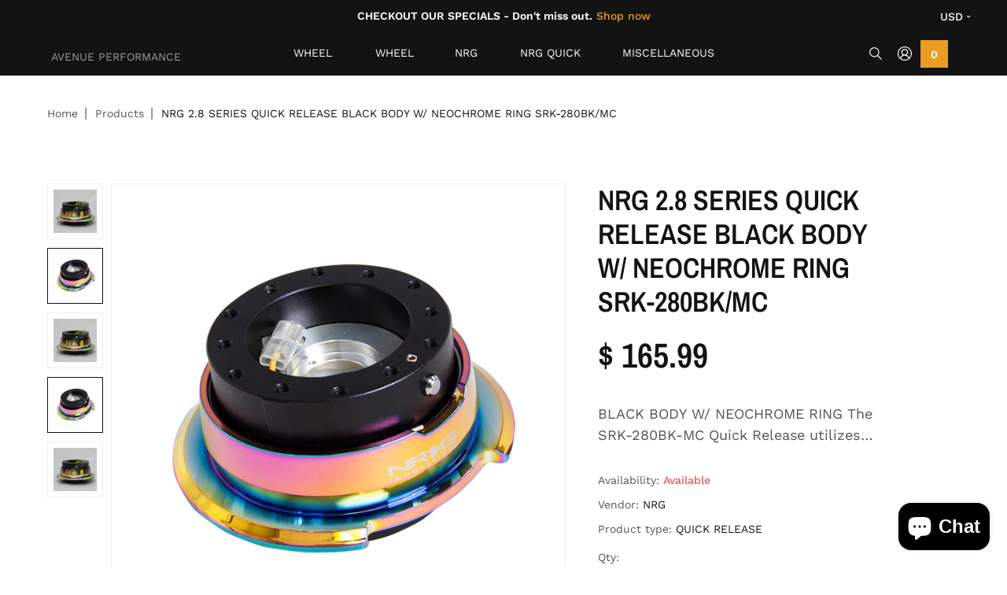

--- FILE ---
content_type: text/html; charset=utf-8
request_url: https://avenueperformance.com/products/srk-280bk-mc-quick-release-black-body-w-neochrome-ring
body_size: 25122
content:
<!doctype html>
<html lang="en" class="color_scheme" >
	<head>
		<meta charset="utf-8">

		

		<title>
			NRG 2.8 SERIES QUICK RELEASE BLACK BODY W/ NEOCHROME RING SRK-280BK/MC

			
				&ndash; Avenue Performance
			
		</title>

		<link rel="canonical" href="https://avenueperformance.com/products/srk-280bk-mc-quick-release-black-body-w-neochrome-ring"><meta name="description" content="BLACK BODY W/ NEOCHROME RING The SRK-280BK-MC Quick Release utilizes all the features of the Second Generation Systems ball-locking quick release system engineered with raised sections to prevent the scratching and stretching of the hub while a self locking feature adds increased safety and functionality, with the adde"><meta name="viewport" content="width=device-width, initial-scale=1, maximum-scale=1" />

		<!--[if IE]>
			<meta http-equiv="X-UA-Compatible" content="IE=edge,chrome=1">
		<![endif]-->
		
		<!-- CSS -->
		











<style type="text/css">
	@font-face {
  font-family: "Work Sans";
  font-weight: 400;
  font-style: normal;
  src: url("//avenueperformance.com/cdn/fonts/work_sans/worksans_n4.b7973b3d07d0ace13de1b1bea9c45759cdbe12cf.woff2") format("woff2"),
       url("//avenueperformance.com/cdn/fonts/work_sans/worksans_n4.cf5ceb1e6d373a9505e637c1aff0a71d0959556d.woff") format("woff");
}

	@font-face {
  font-family: "Work Sans";
  font-weight: 500;
  font-style: normal;
  src: url("//avenueperformance.com/cdn/fonts/work_sans/worksans_n5.42fc03d7028ac0f31a2ddf10d4a2904a7483a1c4.woff2") format("woff2"),
       url("//avenueperformance.com/cdn/fonts/work_sans/worksans_n5.1f79bf93aa21696aa0428c88e39fb9f946295341.woff") format("woff");
}

	@font-face {
  font-family: "Work Sans";
  font-weight: 600;
  font-style: normal;
  src: url("//avenueperformance.com/cdn/fonts/work_sans/worksans_n6.75811c3bd5161ea6e3ceb2d48ca889388f9bd5fe.woff2") format("woff2"),
       url("//avenueperformance.com/cdn/fonts/work_sans/worksans_n6.defcf26f28f3fa3df4555714d3f2e0f1217d7772.woff") format("woff");
}


	@font-face {
  font-family: "Archivo Narrow";
  font-weight: 400;
  font-style: normal;
  src: url("//avenueperformance.com/cdn/fonts/archivo_narrow/archivonarrow_n4.5c3bab850a22055c235cf940f895d873a8689d70.woff2") format("woff2"),
       url("//avenueperformance.com/cdn/fonts/archivo_narrow/archivonarrow_n4.ea12dd22d3319d164475c1d047ae8f973041a9ff.woff") format("woff");
}

	
	@font-face {
  font-family: "Archivo Narrow";
  font-weight: 400;
  font-style: normal;
  src: url("//avenueperformance.com/cdn/fonts/archivo_narrow/archivonarrow_n4.5c3bab850a22055c235cf940f895d873a8689d70.woff2") format("woff2"),
       url("//avenueperformance.com/cdn/fonts/archivo_narrow/archivonarrow_n4.ea12dd22d3319d164475c1d047ae8f973041a9ff.woff") format("woff");
}

	@font-face {
  font-family: "Archivo Narrow";
  font-weight: 500;
  font-style: normal;
  src: url("//avenueperformance.com/cdn/fonts/archivo_narrow/archivonarrow_n5.d7d2ed7fbf03e65de95fbf4dd65b8f16594058a7.woff2") format("woff2"),
       url("//avenueperformance.com/cdn/fonts/archivo_narrow/archivonarrow_n5.1b34a2bfca6fa7ceb43f421bf0098175c735e91b.woff") format("woff");
}

	@font-face {
  font-family: "Archivo Narrow";
  font-weight: 700;
  font-style: normal;
  src: url("//avenueperformance.com/cdn/fonts/archivo_narrow/archivonarrow_n7.c049bee49aa92b4cfee86dd4e79c9194b8519e2b.woff2") format("woff2"),
       url("//avenueperformance.com/cdn/fonts/archivo_narrow/archivonarrow_n7.89eabe3e1f3044c02b965aa5ad3e57c9e898709d.woff") format("woff");
}

	@font-face {
  font-family: "Archivo Narrow";
  font-weight: 600;
  font-style: normal;
  src: url("//avenueperformance.com/cdn/fonts/archivo_narrow/archivonarrow_n6.39db873f9e4e9c8ab7083354b267ce7500b7ee9e.woff2") format("woff2"),
       url("//avenueperformance.com/cdn/fonts/archivo_narrow/archivonarrow_n6.997d285d710a777a602467368cc2fbd11a20033e.woff") format("woff");
}

	
	
	:root {
		/*  TYPOGRAPHY  */
		--base-font: "Work Sans", sans-serif;
		--base-font-size: 16px;
		--base-font-medium-font-weight: 500;
		--base-font-semi-bold-weight: 600;
		--heading-font: "Archivo Narrow", sans-serif;
		--heading-font-size: 30px;
		--heading-light-font-weight: ;
		--heading-regular-font-weight: 400;
		--heading-medium-font-weight: 500;
		--heading-bold-font-weight: 700;
		--heading-semi-bold-font-weight: 600;
		--heading-extra-bold-font-weight: ;
		/*  COLORS  */
		--color-1: #9a9ca0;
		--color-2: #ed9c23;
		--color-3: #ffffff;
		--color-4: #000000;
		--bg-color: #ffffff;
		--base-font-color: #535456;
		--heading-font-color: #131313;
		--border-color: #eeeeee;
		--links-color: #131313;
		--links-color-hover: #ed9c23;
		--button-color: #ed9c23;
		--button-text-color: #ffffff;
		--button-border-color: #ed9c23;
		--button-hover-color: #ca7b05;
		--button-hover-text-color: #ffffff;
		--button-hover-border-color: #ca7b05;
		--alt-button-color: #ffffff;
		--alt-button-text-color: #ed9c23;
		--alt-button-border-color: #ed9c23;
		--alt-button-hover-color: #ca7b05;
		--alt-button-hover-text-color: #ffffff;
		--alt-button-hover-border-color: #ca7b05;
		--product-name-color: #131313;
		--product-name-color-hover: #ed9c23;
		--product-price-color: #131313;
		--product-price-sale-color: #ee5651;
	}
</style>
		<link href="//avenueperformance.com/cdn/shop/t/11/assets/style.scss.css?v=145141874269764117621764454200" rel="stylesheet" type="text/css" media="all" />
		<link href="//avenueperformance.com/cdn/shop/t/11/assets/responsive.scss.css?v=119872893676472368661706561369" rel="stylesheet" type="text/css" media="all" />
		
		
		<!-- JS -->
		<script>
			var theme = {
				moneyFormat: "$ {{amount}}",
			};
		</script>
		<script src="//avenueperformance.com/cdn/shop/t/11/assets/assets.js?v=32647631655480724671706561355"></script>
		<script src="//avenueperformance.com/cdn/shop/t/11/assets/lazysizes.min.js?v=35890577942795198701706561355" defer></script>
		<script src="//avenueperformance.com/cdn/shop/t/11/assets/shop.js?v=30208133709146967521752271794" defer></script><script src="//avenueperformance.com/cdn/shop/t/11/assets/header-script.js?v=58072074913626410751706561369" type="text/javascript"></script>
<!-- SHOPIFY SERVICE SCRIPTS -->
		<script>window.performance && window.performance.mark && window.performance.mark('shopify.content_for_header.start');</script><meta name="google-site-verification" content="4p6IhFFhls4XEaqjanjYY9dvzjKUN6es9yARcFnlk1k">
<meta name="facebook-domain-verification" content="qku9qgpk6krywgo2vcnrxz87g5xkp1">
<meta name="facebook-domain-verification" content="kk5e64thdu483zoilubufla6xtj4h1">
<meta id="shopify-digital-wallet" name="shopify-digital-wallet" content="/11289744/digital_wallets/dialog">
<meta name="shopify-checkout-api-token" content="cf11ce1b8294c9bd0e6bd9406d447372">
<meta id="in-context-paypal-metadata" data-shop-id="11289744" data-venmo-supported="false" data-environment="production" data-locale="en_US" data-paypal-v4="true" data-currency="USD">
<link rel="alternate" type="application/json+oembed" href="https://avenueperformance.com/products/srk-280bk-mc-quick-release-black-body-w-neochrome-ring.oembed">
<script async="async" src="/checkouts/internal/preloads.js?locale=en-US"></script>
<link rel="preconnect" href="https://shop.app" crossorigin="anonymous">
<script async="async" src="https://shop.app/checkouts/internal/preloads.js?locale=en-US&shop_id=11289744" crossorigin="anonymous"></script>
<script id="apple-pay-shop-capabilities" type="application/json">{"shopId":11289744,"countryCode":"US","currencyCode":"USD","merchantCapabilities":["supports3DS"],"merchantId":"gid:\/\/shopify\/Shop\/11289744","merchantName":"Avenue Performance","requiredBillingContactFields":["postalAddress","email","phone"],"requiredShippingContactFields":["postalAddress","email","phone"],"shippingType":"shipping","supportedNetworks":["visa","masterCard","amex","discover","elo","jcb"],"total":{"type":"pending","label":"Avenue Performance","amount":"1.00"},"shopifyPaymentsEnabled":true,"supportsSubscriptions":true}</script>
<script id="shopify-features" type="application/json">{"accessToken":"cf11ce1b8294c9bd0e6bd9406d447372","betas":["rich-media-storefront-analytics"],"domain":"avenueperformance.com","predictiveSearch":true,"shopId":11289744,"locale":"en"}</script>
<script>var Shopify = Shopify || {};
Shopify.shop = "avenue-performance.myshopify.com";
Shopify.locale = "en";
Shopify.currency = {"active":"USD","rate":"1.0"};
Shopify.country = "US";
Shopify.theme = {"name":"Theme1011","id":165079351601,"schema_name":null,"schema_version":null,"theme_store_id":null,"role":"main"};
Shopify.theme.handle = "null";
Shopify.theme.style = {"id":null,"handle":null};
Shopify.cdnHost = "avenueperformance.com/cdn";
Shopify.routes = Shopify.routes || {};
Shopify.routes.root = "/";</script>
<script type="module">!function(o){(o.Shopify=o.Shopify||{}).modules=!0}(window);</script>
<script>!function(o){function n(){var o=[];function n(){o.push(Array.prototype.slice.apply(arguments))}return n.q=o,n}var t=o.Shopify=o.Shopify||{};t.loadFeatures=n(),t.autoloadFeatures=n()}(window);</script>
<script>
  window.ShopifyPay = window.ShopifyPay || {};
  window.ShopifyPay.apiHost = "shop.app\/pay";
  window.ShopifyPay.redirectState = null;
</script>
<script id="shop-js-analytics" type="application/json">{"pageType":"product"}</script>
<script defer="defer" async type="module" src="//avenueperformance.com/cdn/shopifycloud/shop-js/modules/v2/client.init-shop-cart-sync_BT-GjEfc.en.esm.js"></script>
<script defer="defer" async type="module" src="//avenueperformance.com/cdn/shopifycloud/shop-js/modules/v2/chunk.common_D58fp_Oc.esm.js"></script>
<script defer="defer" async type="module" src="//avenueperformance.com/cdn/shopifycloud/shop-js/modules/v2/chunk.modal_xMitdFEc.esm.js"></script>
<script type="module">
  await import("//avenueperformance.com/cdn/shopifycloud/shop-js/modules/v2/client.init-shop-cart-sync_BT-GjEfc.en.esm.js");
await import("//avenueperformance.com/cdn/shopifycloud/shop-js/modules/v2/chunk.common_D58fp_Oc.esm.js");
await import("//avenueperformance.com/cdn/shopifycloud/shop-js/modules/v2/chunk.modal_xMitdFEc.esm.js");

  window.Shopify.SignInWithShop?.initShopCartSync?.({"fedCMEnabled":true,"windoidEnabled":true});

</script>
<script>
  window.Shopify = window.Shopify || {};
  if (!window.Shopify.featureAssets) window.Shopify.featureAssets = {};
  window.Shopify.featureAssets['shop-js'] = {"shop-cart-sync":["modules/v2/client.shop-cart-sync_DZOKe7Ll.en.esm.js","modules/v2/chunk.common_D58fp_Oc.esm.js","modules/v2/chunk.modal_xMitdFEc.esm.js"],"init-fed-cm":["modules/v2/client.init-fed-cm_B6oLuCjv.en.esm.js","modules/v2/chunk.common_D58fp_Oc.esm.js","modules/v2/chunk.modal_xMitdFEc.esm.js"],"shop-cash-offers":["modules/v2/client.shop-cash-offers_D2sdYoxE.en.esm.js","modules/v2/chunk.common_D58fp_Oc.esm.js","modules/v2/chunk.modal_xMitdFEc.esm.js"],"shop-login-button":["modules/v2/client.shop-login-button_QeVjl5Y3.en.esm.js","modules/v2/chunk.common_D58fp_Oc.esm.js","modules/v2/chunk.modal_xMitdFEc.esm.js"],"pay-button":["modules/v2/client.pay-button_DXTOsIq6.en.esm.js","modules/v2/chunk.common_D58fp_Oc.esm.js","modules/v2/chunk.modal_xMitdFEc.esm.js"],"shop-button":["modules/v2/client.shop-button_DQZHx9pm.en.esm.js","modules/v2/chunk.common_D58fp_Oc.esm.js","modules/v2/chunk.modal_xMitdFEc.esm.js"],"avatar":["modules/v2/client.avatar_BTnouDA3.en.esm.js"],"init-windoid":["modules/v2/client.init-windoid_CR1B-cfM.en.esm.js","modules/v2/chunk.common_D58fp_Oc.esm.js","modules/v2/chunk.modal_xMitdFEc.esm.js"],"init-shop-for-new-customer-accounts":["modules/v2/client.init-shop-for-new-customer-accounts_C_vY_xzh.en.esm.js","modules/v2/client.shop-login-button_QeVjl5Y3.en.esm.js","modules/v2/chunk.common_D58fp_Oc.esm.js","modules/v2/chunk.modal_xMitdFEc.esm.js"],"init-shop-email-lookup-coordinator":["modules/v2/client.init-shop-email-lookup-coordinator_BI7n9ZSv.en.esm.js","modules/v2/chunk.common_D58fp_Oc.esm.js","modules/v2/chunk.modal_xMitdFEc.esm.js"],"init-shop-cart-sync":["modules/v2/client.init-shop-cart-sync_BT-GjEfc.en.esm.js","modules/v2/chunk.common_D58fp_Oc.esm.js","modules/v2/chunk.modal_xMitdFEc.esm.js"],"shop-toast-manager":["modules/v2/client.shop-toast-manager_DiYdP3xc.en.esm.js","modules/v2/chunk.common_D58fp_Oc.esm.js","modules/v2/chunk.modal_xMitdFEc.esm.js"],"init-customer-accounts":["modules/v2/client.init-customer-accounts_D9ZNqS-Q.en.esm.js","modules/v2/client.shop-login-button_QeVjl5Y3.en.esm.js","modules/v2/chunk.common_D58fp_Oc.esm.js","modules/v2/chunk.modal_xMitdFEc.esm.js"],"init-customer-accounts-sign-up":["modules/v2/client.init-customer-accounts-sign-up_iGw4briv.en.esm.js","modules/v2/client.shop-login-button_QeVjl5Y3.en.esm.js","modules/v2/chunk.common_D58fp_Oc.esm.js","modules/v2/chunk.modal_xMitdFEc.esm.js"],"shop-follow-button":["modules/v2/client.shop-follow-button_CqMgW2wH.en.esm.js","modules/v2/chunk.common_D58fp_Oc.esm.js","modules/v2/chunk.modal_xMitdFEc.esm.js"],"checkout-modal":["modules/v2/client.checkout-modal_xHeaAweL.en.esm.js","modules/v2/chunk.common_D58fp_Oc.esm.js","modules/v2/chunk.modal_xMitdFEc.esm.js"],"shop-login":["modules/v2/client.shop-login_D91U-Q7h.en.esm.js","modules/v2/chunk.common_D58fp_Oc.esm.js","modules/v2/chunk.modal_xMitdFEc.esm.js"],"lead-capture":["modules/v2/client.lead-capture_BJmE1dJe.en.esm.js","modules/v2/chunk.common_D58fp_Oc.esm.js","modules/v2/chunk.modal_xMitdFEc.esm.js"],"payment-terms":["modules/v2/client.payment-terms_Ci9AEqFq.en.esm.js","modules/v2/chunk.common_D58fp_Oc.esm.js","modules/v2/chunk.modal_xMitdFEc.esm.js"]};
</script>
<script id="__st">var __st={"a":11289744,"offset":-18000,"reqid":"794f5447-0b95-4525-9ccc-13fad156ccd5-1769293088","pageurl":"avenueperformance.com\/products\/srk-280bk-mc-quick-release-black-body-w-neochrome-ring","u":"9d142ef274d0","p":"product","rtyp":"product","rid":4194576321};</script>
<script>window.ShopifyPaypalV4VisibilityTracking = true;</script>
<script id="captcha-bootstrap">!function(){'use strict';const t='contact',e='account',n='new_comment',o=[[t,t],['blogs',n],['comments',n],[t,'customer']],c=[[e,'customer_login'],[e,'guest_login'],[e,'recover_customer_password'],[e,'create_customer']],r=t=>t.map((([t,e])=>`form[action*='/${t}']:not([data-nocaptcha='true']) input[name='form_type'][value='${e}']`)).join(','),a=t=>()=>t?[...document.querySelectorAll(t)].map((t=>t.form)):[];function s(){const t=[...o],e=r(t);return a(e)}const i='password',u='form_key',d=['recaptcha-v3-token','g-recaptcha-response','h-captcha-response',i],f=()=>{try{return window.sessionStorage}catch{return}},m='__shopify_v',_=t=>t.elements[u];function p(t,e,n=!1){try{const o=window.sessionStorage,c=JSON.parse(o.getItem(e)),{data:r}=function(t){const{data:e,action:n}=t;return t[m]||n?{data:e,action:n}:{data:t,action:n}}(c);for(const[e,n]of Object.entries(r))t.elements[e]&&(t.elements[e].value=n);n&&o.removeItem(e)}catch(o){console.error('form repopulation failed',{error:o})}}const l='form_type',E='cptcha';function T(t){t.dataset[E]=!0}const w=window,h=w.document,L='Shopify',v='ce_forms',y='captcha';let A=!1;((t,e)=>{const n=(g='f06e6c50-85a8-45c8-87d0-21a2b65856fe',I='https://cdn.shopify.com/shopifycloud/storefront-forms-hcaptcha/ce_storefront_forms_captcha_hcaptcha.v1.5.2.iife.js',D={infoText:'Protected by hCaptcha',privacyText:'Privacy',termsText:'Terms'},(t,e,n)=>{const o=w[L][v],c=o.bindForm;if(c)return c(t,g,e,D).then(n);var r;o.q.push([[t,g,e,D],n]),r=I,A||(h.body.append(Object.assign(h.createElement('script'),{id:'captcha-provider',async:!0,src:r})),A=!0)});var g,I,D;w[L]=w[L]||{},w[L][v]=w[L][v]||{},w[L][v].q=[],w[L][y]=w[L][y]||{},w[L][y].protect=function(t,e){n(t,void 0,e),T(t)},Object.freeze(w[L][y]),function(t,e,n,w,h,L){const[v,y,A,g]=function(t,e,n){const i=e?o:[],u=t?c:[],d=[...i,...u],f=r(d),m=r(i),_=r(d.filter((([t,e])=>n.includes(e))));return[a(f),a(m),a(_),s()]}(w,h,L),I=t=>{const e=t.target;return e instanceof HTMLFormElement?e:e&&e.form},D=t=>v().includes(t);t.addEventListener('submit',(t=>{const e=I(t);if(!e)return;const n=D(e)&&!e.dataset.hcaptchaBound&&!e.dataset.recaptchaBound,o=_(e),c=g().includes(e)&&(!o||!o.value);(n||c)&&t.preventDefault(),c&&!n&&(function(t){try{if(!f())return;!function(t){const e=f();if(!e)return;const n=_(t);if(!n)return;const o=n.value;o&&e.removeItem(o)}(t);const e=Array.from(Array(32),(()=>Math.random().toString(36)[2])).join('');!function(t,e){_(t)||t.append(Object.assign(document.createElement('input'),{type:'hidden',name:u})),t.elements[u].value=e}(t,e),function(t,e){const n=f();if(!n)return;const o=[...t.querySelectorAll(`input[type='${i}']`)].map((({name:t})=>t)),c=[...d,...o],r={};for(const[a,s]of new FormData(t).entries())c.includes(a)||(r[a]=s);n.setItem(e,JSON.stringify({[m]:1,action:t.action,data:r}))}(t,e)}catch(e){console.error('failed to persist form',e)}}(e),e.submit())}));const S=(t,e)=>{t&&!t.dataset[E]&&(n(t,e.some((e=>e===t))),T(t))};for(const o of['focusin','change'])t.addEventListener(o,(t=>{const e=I(t);D(e)&&S(e,y())}));const B=e.get('form_key'),M=e.get(l),P=B&&M;t.addEventListener('DOMContentLoaded',(()=>{const t=y();if(P)for(const e of t)e.elements[l].value===M&&p(e,B);[...new Set([...A(),...v().filter((t=>'true'===t.dataset.shopifyCaptcha))])].forEach((e=>S(e,t)))}))}(h,new URLSearchParams(w.location.search),n,t,e,['guest_login'])})(!0,!0)}();</script>
<script integrity="sha256-4kQ18oKyAcykRKYeNunJcIwy7WH5gtpwJnB7kiuLZ1E=" data-source-attribution="shopify.loadfeatures" defer="defer" src="//avenueperformance.com/cdn/shopifycloud/storefront/assets/storefront/load_feature-a0a9edcb.js" crossorigin="anonymous"></script>
<script crossorigin="anonymous" defer="defer" src="//avenueperformance.com/cdn/shopifycloud/storefront/assets/shopify_pay/storefront-65b4c6d7.js?v=20250812"></script>
<script data-source-attribution="shopify.dynamic_checkout.dynamic.init">var Shopify=Shopify||{};Shopify.PaymentButton=Shopify.PaymentButton||{isStorefrontPortableWallets:!0,init:function(){window.Shopify.PaymentButton.init=function(){};var t=document.createElement("script");t.src="https://avenueperformance.com/cdn/shopifycloud/portable-wallets/latest/portable-wallets.en.js",t.type="module",document.head.appendChild(t)}};
</script>
<script data-source-attribution="shopify.dynamic_checkout.buyer_consent">
  function portableWalletsHideBuyerConsent(e){var t=document.getElementById("shopify-buyer-consent"),n=document.getElementById("shopify-subscription-policy-button");t&&n&&(t.classList.add("hidden"),t.setAttribute("aria-hidden","true"),n.removeEventListener("click",e))}function portableWalletsShowBuyerConsent(e){var t=document.getElementById("shopify-buyer-consent"),n=document.getElementById("shopify-subscription-policy-button");t&&n&&(t.classList.remove("hidden"),t.removeAttribute("aria-hidden"),n.addEventListener("click",e))}window.Shopify?.PaymentButton&&(window.Shopify.PaymentButton.hideBuyerConsent=portableWalletsHideBuyerConsent,window.Shopify.PaymentButton.showBuyerConsent=portableWalletsShowBuyerConsent);
</script>
<script data-source-attribution="shopify.dynamic_checkout.cart.bootstrap">document.addEventListener("DOMContentLoaded",(function(){function t(){return document.querySelector("shopify-accelerated-checkout-cart, shopify-accelerated-checkout")}if(t())Shopify.PaymentButton.init();else{new MutationObserver((function(e,n){t()&&(Shopify.PaymentButton.init(),n.disconnect())})).observe(document.body,{childList:!0,subtree:!0})}}));
</script>
<script id='scb4127' type='text/javascript' async='' src='https://avenueperformance.com/cdn/shopifycloud/privacy-banner/storefront-banner.js'></script><link id="shopify-accelerated-checkout-styles" rel="stylesheet" media="screen" href="https://avenueperformance.com/cdn/shopifycloud/portable-wallets/latest/accelerated-checkout-backwards-compat.css" crossorigin="anonymous">
<style id="shopify-accelerated-checkout-cart">
        #shopify-buyer-consent {
  margin-top: 1em;
  display: inline-block;
  width: 100%;
}

#shopify-buyer-consent.hidden {
  display: none;
}

#shopify-subscription-policy-button {
  background: none;
  border: none;
  padding: 0;
  text-decoration: underline;
  font-size: inherit;
  cursor: pointer;
}

#shopify-subscription-policy-button::before {
  box-shadow: none;
}

      </style>
<script id="sections-script" data-sections="template-product,index-products-carousel,header-1" defer="defer" src="//avenueperformance.com/cdn/shop/t/11/compiled_assets/scripts.js?v=1346"></script>
<script>window.performance && window.performance.mark && window.performance.mark('shopify.content_for_header.end');</script>
	<script src="https://cdn.shopify.com/extensions/e8878072-2f6b-4e89-8082-94b04320908d/inbox-1254/assets/inbox-chat-loader.js" type="text/javascript" defer="defer"></script>
<meta property="og:image" content="https://cdn.shopify.com/s/files/1/1128/9744/products/SRK-280-780x700_0011_SRK-280BK-MC-780x700.png?v=1505425313" />
<meta property="og:image:secure_url" content="https://cdn.shopify.com/s/files/1/1128/9744/products/SRK-280-780x700_0011_SRK-280BK-MC-780x700.png?v=1505425313" />
<meta property="og:image:width" content="780" />
<meta property="og:image:height" content="700" />
<link href="https://monorail-edge.shopifysvc.com" rel="dns-prefetch">
<script>(function(){if ("sendBeacon" in navigator && "performance" in window) {try {var session_token_from_headers = performance.getEntriesByType('navigation')[0].serverTiming.find(x => x.name == '_s').description;} catch {var session_token_from_headers = undefined;}var session_cookie_matches = document.cookie.match(/_shopify_s=([^;]*)/);var session_token_from_cookie = session_cookie_matches && session_cookie_matches.length === 2 ? session_cookie_matches[1] : "";var session_token = session_token_from_headers || session_token_from_cookie || "";function handle_abandonment_event(e) {var entries = performance.getEntries().filter(function(entry) {return /monorail-edge.shopifysvc.com/.test(entry.name);});if (!window.abandonment_tracked && entries.length === 0) {window.abandonment_tracked = true;var currentMs = Date.now();var navigation_start = performance.timing.navigationStart;var payload = {shop_id: 11289744,url: window.location.href,navigation_start,duration: currentMs - navigation_start,session_token,page_type: "product"};window.navigator.sendBeacon("https://monorail-edge.shopifysvc.com/v1/produce", JSON.stringify({schema_id: "online_store_buyer_site_abandonment/1.1",payload: payload,metadata: {event_created_at_ms: currentMs,event_sent_at_ms: currentMs}}));}}window.addEventListener('pagehide', handle_abandonment_event);}}());</script>
<script id="web-pixels-manager-setup">(function e(e,d,r,n,o){if(void 0===o&&(o={}),!Boolean(null===(a=null===(i=window.Shopify)||void 0===i?void 0:i.analytics)||void 0===a?void 0:a.replayQueue)){var i,a;window.Shopify=window.Shopify||{};var t=window.Shopify;t.analytics=t.analytics||{};var s=t.analytics;s.replayQueue=[],s.publish=function(e,d,r){return s.replayQueue.push([e,d,r]),!0};try{self.performance.mark("wpm:start")}catch(e){}var l=function(){var e={modern:/Edge?\/(1{2}[4-9]|1[2-9]\d|[2-9]\d{2}|\d{4,})\.\d+(\.\d+|)|Firefox\/(1{2}[4-9]|1[2-9]\d|[2-9]\d{2}|\d{4,})\.\d+(\.\d+|)|Chrom(ium|e)\/(9{2}|\d{3,})\.\d+(\.\d+|)|(Maci|X1{2}).+ Version\/(15\.\d+|(1[6-9]|[2-9]\d|\d{3,})\.\d+)([,.]\d+|)( \(\w+\)|)( Mobile\/\w+|) Safari\/|Chrome.+OPR\/(9{2}|\d{3,})\.\d+\.\d+|(CPU[ +]OS|iPhone[ +]OS|CPU[ +]iPhone|CPU IPhone OS|CPU iPad OS)[ +]+(15[._]\d+|(1[6-9]|[2-9]\d|\d{3,})[._]\d+)([._]\d+|)|Android:?[ /-](13[3-9]|1[4-9]\d|[2-9]\d{2}|\d{4,})(\.\d+|)(\.\d+|)|Android.+Firefox\/(13[5-9]|1[4-9]\d|[2-9]\d{2}|\d{4,})\.\d+(\.\d+|)|Android.+Chrom(ium|e)\/(13[3-9]|1[4-9]\d|[2-9]\d{2}|\d{4,})\.\d+(\.\d+|)|SamsungBrowser\/([2-9]\d|\d{3,})\.\d+/,legacy:/Edge?\/(1[6-9]|[2-9]\d|\d{3,})\.\d+(\.\d+|)|Firefox\/(5[4-9]|[6-9]\d|\d{3,})\.\d+(\.\d+|)|Chrom(ium|e)\/(5[1-9]|[6-9]\d|\d{3,})\.\d+(\.\d+|)([\d.]+$|.*Safari\/(?![\d.]+ Edge\/[\d.]+$))|(Maci|X1{2}).+ Version\/(10\.\d+|(1[1-9]|[2-9]\d|\d{3,})\.\d+)([,.]\d+|)( \(\w+\)|)( Mobile\/\w+|) Safari\/|Chrome.+OPR\/(3[89]|[4-9]\d|\d{3,})\.\d+\.\d+|(CPU[ +]OS|iPhone[ +]OS|CPU[ +]iPhone|CPU IPhone OS|CPU iPad OS)[ +]+(10[._]\d+|(1[1-9]|[2-9]\d|\d{3,})[._]\d+)([._]\d+|)|Android:?[ /-](13[3-9]|1[4-9]\d|[2-9]\d{2}|\d{4,})(\.\d+|)(\.\d+|)|Mobile Safari.+OPR\/([89]\d|\d{3,})\.\d+\.\d+|Android.+Firefox\/(13[5-9]|1[4-9]\d|[2-9]\d{2}|\d{4,})\.\d+(\.\d+|)|Android.+Chrom(ium|e)\/(13[3-9]|1[4-9]\d|[2-9]\d{2}|\d{4,})\.\d+(\.\d+|)|Android.+(UC? ?Browser|UCWEB|U3)[ /]?(15\.([5-9]|\d{2,})|(1[6-9]|[2-9]\d|\d{3,})\.\d+)\.\d+|SamsungBrowser\/(5\.\d+|([6-9]|\d{2,})\.\d+)|Android.+MQ{2}Browser\/(14(\.(9|\d{2,})|)|(1[5-9]|[2-9]\d|\d{3,})(\.\d+|))(\.\d+|)|K[Aa][Ii]OS\/(3\.\d+|([4-9]|\d{2,})\.\d+)(\.\d+|)/},d=e.modern,r=e.legacy,n=navigator.userAgent;return n.match(d)?"modern":n.match(r)?"legacy":"unknown"}(),u="modern"===l?"modern":"legacy",c=(null!=n?n:{modern:"",legacy:""})[u],f=function(e){return[e.baseUrl,"/wpm","/b",e.hashVersion,"modern"===e.buildTarget?"m":"l",".js"].join("")}({baseUrl:d,hashVersion:r,buildTarget:u}),m=function(e){var d=e.version,r=e.bundleTarget,n=e.surface,o=e.pageUrl,i=e.monorailEndpoint;return{emit:function(e){var a=e.status,t=e.errorMsg,s=(new Date).getTime(),l=JSON.stringify({metadata:{event_sent_at_ms:s},events:[{schema_id:"web_pixels_manager_load/3.1",payload:{version:d,bundle_target:r,page_url:o,status:a,surface:n,error_msg:t},metadata:{event_created_at_ms:s}}]});if(!i)return console&&console.warn&&console.warn("[Web Pixels Manager] No Monorail endpoint provided, skipping logging."),!1;try{return self.navigator.sendBeacon.bind(self.navigator)(i,l)}catch(e){}var u=new XMLHttpRequest;try{return u.open("POST",i,!0),u.setRequestHeader("Content-Type","text/plain"),u.send(l),!0}catch(e){return console&&console.warn&&console.warn("[Web Pixels Manager] Got an unhandled error while logging to Monorail."),!1}}}}({version:r,bundleTarget:l,surface:e.surface,pageUrl:self.location.href,monorailEndpoint:e.monorailEndpoint});try{o.browserTarget=l,function(e){var d=e.src,r=e.async,n=void 0===r||r,o=e.onload,i=e.onerror,a=e.sri,t=e.scriptDataAttributes,s=void 0===t?{}:t,l=document.createElement("script"),u=document.querySelector("head"),c=document.querySelector("body");if(l.async=n,l.src=d,a&&(l.integrity=a,l.crossOrigin="anonymous"),s)for(var f in s)if(Object.prototype.hasOwnProperty.call(s,f))try{l.dataset[f]=s[f]}catch(e){}if(o&&l.addEventListener("load",o),i&&l.addEventListener("error",i),u)u.appendChild(l);else{if(!c)throw new Error("Did not find a head or body element to append the script");c.appendChild(l)}}({src:f,async:!0,onload:function(){if(!function(){var e,d;return Boolean(null===(d=null===(e=window.Shopify)||void 0===e?void 0:e.analytics)||void 0===d?void 0:d.initialized)}()){var d=window.webPixelsManager.init(e)||void 0;if(d){var r=window.Shopify.analytics;r.replayQueue.forEach((function(e){var r=e[0],n=e[1],o=e[2];d.publishCustomEvent(r,n,o)})),r.replayQueue=[],r.publish=d.publishCustomEvent,r.visitor=d.visitor,r.initialized=!0}}},onerror:function(){return m.emit({status:"failed",errorMsg:"".concat(f," has failed to load")})},sri:function(e){var d=/^sha384-[A-Za-z0-9+/=]+$/;return"string"==typeof e&&d.test(e)}(c)?c:"",scriptDataAttributes:o}),m.emit({status:"loading"})}catch(e){m.emit({status:"failed",errorMsg:(null==e?void 0:e.message)||"Unknown error"})}}})({shopId: 11289744,storefrontBaseUrl: "https://avenueperformance.com",extensionsBaseUrl: "https://extensions.shopifycdn.com/cdn/shopifycloud/web-pixels-manager",monorailEndpoint: "https://monorail-edge.shopifysvc.com/unstable/produce_batch",surface: "storefront-renderer",enabledBetaFlags: ["2dca8a86"],webPixelsConfigList: [{"id":"812679473","configuration":"{\"config\":\"{\\\"pixel_id\\\":\\\"G-9SHB9ZEW1V\\\",\\\"target_country\\\":\\\"US\\\",\\\"gtag_events\\\":[{\\\"type\\\":\\\"begin_checkout\\\",\\\"action_label\\\":\\\"G-9SHB9ZEW1V\\\"},{\\\"type\\\":\\\"search\\\",\\\"action_label\\\":\\\"G-9SHB9ZEW1V\\\"},{\\\"type\\\":\\\"view_item\\\",\\\"action_label\\\":[\\\"G-9SHB9ZEW1V\\\",\\\"MC-0WQQLSCD4W\\\"]},{\\\"type\\\":\\\"purchase\\\",\\\"action_label\\\":[\\\"G-9SHB9ZEW1V\\\",\\\"MC-0WQQLSCD4W\\\"]},{\\\"type\\\":\\\"page_view\\\",\\\"action_label\\\":[\\\"G-9SHB9ZEW1V\\\",\\\"MC-0WQQLSCD4W\\\"]},{\\\"type\\\":\\\"add_payment_info\\\",\\\"action_label\\\":\\\"G-9SHB9ZEW1V\\\"},{\\\"type\\\":\\\"add_to_cart\\\",\\\"action_label\\\":\\\"G-9SHB9ZEW1V\\\"}],\\\"enable_monitoring_mode\\\":false}\"}","eventPayloadVersion":"v1","runtimeContext":"OPEN","scriptVersion":"b2a88bafab3e21179ed38636efcd8a93","type":"APP","apiClientId":1780363,"privacyPurposes":[],"dataSharingAdjustments":{"protectedCustomerApprovalScopes":["read_customer_address","read_customer_email","read_customer_name","read_customer_personal_data","read_customer_phone"]}},{"id":"362938673","configuration":"{\"pixel_id\":\"1441095816094130\",\"pixel_type\":\"facebook_pixel\",\"metaapp_system_user_token\":\"-\"}","eventPayloadVersion":"v1","runtimeContext":"OPEN","scriptVersion":"ca16bc87fe92b6042fbaa3acc2fbdaa6","type":"APP","apiClientId":2329312,"privacyPurposes":["ANALYTICS","MARKETING","SALE_OF_DATA"],"dataSharingAdjustments":{"protectedCustomerApprovalScopes":["read_customer_address","read_customer_email","read_customer_name","read_customer_personal_data","read_customer_phone"]}},{"id":"138608945","eventPayloadVersion":"v1","runtimeContext":"LAX","scriptVersion":"1","type":"CUSTOM","privacyPurposes":["MARKETING"],"name":"Meta pixel (migrated)"},{"id":"shopify-app-pixel","configuration":"{}","eventPayloadVersion":"v1","runtimeContext":"STRICT","scriptVersion":"0450","apiClientId":"shopify-pixel","type":"APP","privacyPurposes":["ANALYTICS","MARKETING"]},{"id":"shopify-custom-pixel","eventPayloadVersion":"v1","runtimeContext":"LAX","scriptVersion":"0450","apiClientId":"shopify-pixel","type":"CUSTOM","privacyPurposes":["ANALYTICS","MARKETING"]}],isMerchantRequest: false,initData: {"shop":{"name":"Avenue Performance","paymentSettings":{"currencyCode":"USD"},"myshopifyDomain":"avenue-performance.myshopify.com","countryCode":"US","storefrontUrl":"https:\/\/avenueperformance.com"},"customer":null,"cart":null,"checkout":null,"productVariants":[{"price":{"amount":165.99,"currencyCode":"USD"},"product":{"title":"NRG 2.8 SERIES QUICK RELEASE BLACK BODY W\/ NEOCHROME RING SRK-280BK\/MC","vendor":"NRG","id":"4194576321","untranslatedTitle":"NRG 2.8 SERIES QUICK RELEASE BLACK BODY W\/ NEOCHROME RING SRK-280BK\/MC","url":"\/products\/srk-280bk-mc-quick-release-black-body-w-neochrome-ring","type":"QUICK RELEASE"},"id":"12047629761","image":{"src":"\/\/avenueperformance.com\/cdn\/shop\/products\/SRK-280-780x700_0011_SRK-280BK-MC-780x700.png?v=1505425313"},"sku":"","title":"Default Title","untranslatedTitle":"Default Title"}],"purchasingCompany":null},},"https://avenueperformance.com/cdn","fcfee988w5aeb613cpc8e4bc33m6693e112",{"modern":"","legacy":""},{"shopId":"11289744","storefrontBaseUrl":"https:\/\/avenueperformance.com","extensionBaseUrl":"https:\/\/extensions.shopifycdn.com\/cdn\/shopifycloud\/web-pixels-manager","surface":"storefront-renderer","enabledBetaFlags":"[\"2dca8a86\"]","isMerchantRequest":"false","hashVersion":"fcfee988w5aeb613cpc8e4bc33m6693e112","publish":"custom","events":"[[\"page_viewed\",{}],[\"product_viewed\",{\"productVariant\":{\"price\":{\"amount\":165.99,\"currencyCode\":\"USD\"},\"product\":{\"title\":\"NRG 2.8 SERIES QUICK RELEASE BLACK BODY W\/ NEOCHROME RING SRK-280BK\/MC\",\"vendor\":\"NRG\",\"id\":\"4194576321\",\"untranslatedTitle\":\"NRG 2.8 SERIES QUICK RELEASE BLACK BODY W\/ NEOCHROME RING SRK-280BK\/MC\",\"url\":\"\/products\/srk-280bk-mc-quick-release-black-body-w-neochrome-ring\",\"type\":\"QUICK RELEASE\"},\"id\":\"12047629761\",\"image\":{\"src\":\"\/\/avenueperformance.com\/cdn\/shop\/products\/SRK-280-780x700_0011_SRK-280BK-MC-780x700.png?v=1505425313\"},\"sku\":\"\",\"title\":\"Default Title\",\"untranslatedTitle\":\"Default Title\"}}]]"});</script><script>
  window.ShopifyAnalytics = window.ShopifyAnalytics || {};
  window.ShopifyAnalytics.meta = window.ShopifyAnalytics.meta || {};
  window.ShopifyAnalytics.meta.currency = 'USD';
  var meta = {"product":{"id":4194576321,"gid":"gid:\/\/shopify\/Product\/4194576321","vendor":"NRG","type":"QUICK RELEASE","handle":"srk-280bk-mc-quick-release-black-body-w-neochrome-ring","variants":[{"id":12047629761,"price":16599,"name":"NRG 2.8 SERIES QUICK RELEASE BLACK BODY W\/ NEOCHROME RING SRK-280BK\/MC","public_title":null,"sku":""}],"remote":false},"page":{"pageType":"product","resourceType":"product","resourceId":4194576321,"requestId":"794f5447-0b95-4525-9ccc-13fad156ccd5-1769293088"}};
  for (var attr in meta) {
    window.ShopifyAnalytics.meta[attr] = meta[attr];
  }
</script>
<script class="analytics">
  (function () {
    var customDocumentWrite = function(content) {
      var jquery = null;

      if (window.jQuery) {
        jquery = window.jQuery;
      } else if (window.Checkout && window.Checkout.$) {
        jquery = window.Checkout.$;
      }

      if (jquery) {
        jquery('body').append(content);
      }
    };

    var hasLoggedConversion = function(token) {
      if (token) {
        return document.cookie.indexOf('loggedConversion=' + token) !== -1;
      }
      return false;
    }

    var setCookieIfConversion = function(token) {
      if (token) {
        var twoMonthsFromNow = new Date(Date.now());
        twoMonthsFromNow.setMonth(twoMonthsFromNow.getMonth() + 2);

        document.cookie = 'loggedConversion=' + token + '; expires=' + twoMonthsFromNow;
      }
    }

    var trekkie = window.ShopifyAnalytics.lib = window.trekkie = window.trekkie || [];
    if (trekkie.integrations) {
      return;
    }
    trekkie.methods = [
      'identify',
      'page',
      'ready',
      'track',
      'trackForm',
      'trackLink'
    ];
    trekkie.factory = function(method) {
      return function() {
        var args = Array.prototype.slice.call(arguments);
        args.unshift(method);
        trekkie.push(args);
        return trekkie;
      };
    };
    for (var i = 0; i < trekkie.methods.length; i++) {
      var key = trekkie.methods[i];
      trekkie[key] = trekkie.factory(key);
    }
    trekkie.load = function(config) {
      trekkie.config = config || {};
      trekkie.config.initialDocumentCookie = document.cookie;
      var first = document.getElementsByTagName('script')[0];
      var script = document.createElement('script');
      script.type = 'text/javascript';
      script.onerror = function(e) {
        var scriptFallback = document.createElement('script');
        scriptFallback.type = 'text/javascript';
        scriptFallback.onerror = function(error) {
                var Monorail = {
      produce: function produce(monorailDomain, schemaId, payload) {
        var currentMs = new Date().getTime();
        var event = {
          schema_id: schemaId,
          payload: payload,
          metadata: {
            event_created_at_ms: currentMs,
            event_sent_at_ms: currentMs
          }
        };
        return Monorail.sendRequest("https://" + monorailDomain + "/v1/produce", JSON.stringify(event));
      },
      sendRequest: function sendRequest(endpointUrl, payload) {
        // Try the sendBeacon API
        if (window && window.navigator && typeof window.navigator.sendBeacon === 'function' && typeof window.Blob === 'function' && !Monorail.isIos12()) {
          var blobData = new window.Blob([payload], {
            type: 'text/plain'
          });

          if (window.navigator.sendBeacon(endpointUrl, blobData)) {
            return true;
          } // sendBeacon was not successful

        } // XHR beacon

        var xhr = new XMLHttpRequest();

        try {
          xhr.open('POST', endpointUrl);
          xhr.setRequestHeader('Content-Type', 'text/plain');
          xhr.send(payload);
        } catch (e) {
          console.log(e);
        }

        return false;
      },
      isIos12: function isIos12() {
        return window.navigator.userAgent.lastIndexOf('iPhone; CPU iPhone OS 12_') !== -1 || window.navigator.userAgent.lastIndexOf('iPad; CPU OS 12_') !== -1;
      }
    };
    Monorail.produce('monorail-edge.shopifysvc.com',
      'trekkie_storefront_load_errors/1.1',
      {shop_id: 11289744,
      theme_id: 165079351601,
      app_name: "storefront",
      context_url: window.location.href,
      source_url: "//avenueperformance.com/cdn/s/trekkie.storefront.8d95595f799fbf7e1d32231b9a28fd43b70c67d3.min.js"});

        };
        scriptFallback.async = true;
        scriptFallback.src = '//avenueperformance.com/cdn/s/trekkie.storefront.8d95595f799fbf7e1d32231b9a28fd43b70c67d3.min.js';
        first.parentNode.insertBefore(scriptFallback, first);
      };
      script.async = true;
      script.src = '//avenueperformance.com/cdn/s/trekkie.storefront.8d95595f799fbf7e1d32231b9a28fd43b70c67d3.min.js';
      first.parentNode.insertBefore(script, first);
    };
    trekkie.load(
      {"Trekkie":{"appName":"storefront","development":false,"defaultAttributes":{"shopId":11289744,"isMerchantRequest":null,"themeId":165079351601,"themeCityHash":"9228742138533083606","contentLanguage":"en","currency":"USD","eventMetadataId":"828b8181-c63e-4c08-bc3a-a892dee7206b"},"isServerSideCookieWritingEnabled":true,"monorailRegion":"shop_domain","enabledBetaFlags":["65f19447"]},"Session Attribution":{},"S2S":{"facebookCapiEnabled":true,"source":"trekkie-storefront-renderer","apiClientId":580111}}
    );

    var loaded = false;
    trekkie.ready(function() {
      if (loaded) return;
      loaded = true;

      window.ShopifyAnalytics.lib = window.trekkie;

      var originalDocumentWrite = document.write;
      document.write = customDocumentWrite;
      try { window.ShopifyAnalytics.merchantGoogleAnalytics.call(this); } catch(error) {};
      document.write = originalDocumentWrite;

      window.ShopifyAnalytics.lib.page(null,{"pageType":"product","resourceType":"product","resourceId":4194576321,"requestId":"794f5447-0b95-4525-9ccc-13fad156ccd5-1769293088","shopifyEmitted":true});

      var match = window.location.pathname.match(/checkouts\/(.+)\/(thank_you|post_purchase)/)
      var token = match? match[1]: undefined;
      if (!hasLoggedConversion(token)) {
        setCookieIfConversion(token);
        window.ShopifyAnalytics.lib.track("Viewed Product",{"currency":"USD","variantId":12047629761,"productId":4194576321,"productGid":"gid:\/\/shopify\/Product\/4194576321","name":"NRG 2.8 SERIES QUICK RELEASE BLACK BODY W\/ NEOCHROME RING SRK-280BK\/MC","price":"165.99","sku":"","brand":"NRG","variant":null,"category":"QUICK RELEASE","nonInteraction":true,"remote":false},undefined,undefined,{"shopifyEmitted":true});
      window.ShopifyAnalytics.lib.track("monorail:\/\/trekkie_storefront_viewed_product\/1.1",{"currency":"USD","variantId":12047629761,"productId":4194576321,"productGid":"gid:\/\/shopify\/Product\/4194576321","name":"NRG 2.8 SERIES QUICK RELEASE BLACK BODY W\/ NEOCHROME RING SRK-280BK\/MC","price":"165.99","sku":"","brand":"NRG","variant":null,"category":"QUICK RELEASE","nonInteraction":true,"remote":false,"referer":"https:\/\/avenueperformance.com\/products\/srk-280bk-mc-quick-release-black-body-w-neochrome-ring"});
      }
    });


        var eventsListenerScript = document.createElement('script');
        eventsListenerScript.async = true;
        eventsListenerScript.src = "//avenueperformance.com/cdn/shopifycloud/storefront/assets/shop_events_listener-3da45d37.js";
        document.getElementsByTagName('head')[0].appendChild(eventsListenerScript);

})();</script>
  <script>
  if (!window.ga || (window.ga && typeof window.ga !== 'function')) {
    window.ga = function ga() {
      (window.ga.q = window.ga.q || []).push(arguments);
      if (window.Shopify && window.Shopify.analytics && typeof window.Shopify.analytics.publish === 'function') {
        window.Shopify.analytics.publish("ga_stub_called", {}, {sendTo: "google_osp_migration"});
      }
      console.error("Shopify's Google Analytics stub called with:", Array.from(arguments), "\nSee https://help.shopify.com/manual/promoting-marketing/pixels/pixel-migration#google for more information.");
    };
    if (window.Shopify && window.Shopify.analytics && typeof window.Shopify.analytics.publish === 'function') {
      window.Shopify.analytics.publish("ga_stub_initialized", {}, {sendTo: "google_osp_migration"});
    }
  }
</script>
<script
  defer
  src="https://avenueperformance.com/cdn/shopifycloud/perf-kit/shopify-perf-kit-3.0.4.min.js"
  data-application="storefront-renderer"
  data-shop-id="11289744"
  data-render-region="gcp-us-east1"
  data-page-type="product"
  data-theme-instance-id="165079351601"
  data-theme-name=""
  data-theme-version=""
  data-monorail-region="shop_domain"
  data-resource-timing-sampling-rate="10"
  data-shs="true"
  data-shs-beacon="true"
  data-shs-export-with-fetch="true"
  data-shs-logs-sample-rate="1"
  data-shs-beacon-endpoint="https://avenueperformance.com/api/collect"
></script>
</head>

	<body class="template-product scheme_1 ">
		<div class="page_wrapper">

			<div id="page_preloader__bg">
				<img id="page_preloader__img" src="//avenueperformance.com/cdn/shop/t/11/assets/shopify_logo.gif?v=11597415176960689371706561355" alt="">
			</div>

			<script>
				preloaderBg = document.getElementById('page_preloader__bg');
				preloaderImg = document.getElementById('page_preloader__img');

				window.addEventListener('load', function() {
					preloaderBg.classList.add("off");
					preloaderImg.classList.add("off");
				});

			</script>

			

			
				<div id="shopify-section-helper" class="shopify-section"></div>
				
				
						<div id="shopify-section-header-1" class="shopify-section"><div id="pseudo_sticky_block"></div>




<header id="page_header" class="header_layout_1">
	<div class="page_container">
		<div class="top_pannel" style="background-color: #131313;">
			<div class="container topPannelWrapper">
				
					<a href="/collections/sale-items"><p><strong>CHECKOUT OUR SPECIALS - Don't miss out.</strong> Shop now </p></a>
				

				
					


<div class="currency_selector">
	<div class="currency_selector__wrap" title="Currency">
		<div id="currency_active">USD</div>

		<ul id="currency_selector">
			<li data-value="USD" id="currency_selected" class="currency_selector__item">USD</li>

			
				
			
				
					<li data-value="EUR" class="currency_selector__item">EUR</li>
				
			
				
					<li data-value="GBP" class="currency_selector__item">GBP</li>
				
			
				
					<li data-value="JPY" class="currency_selector__item">JPY</li>
				
			
		</ul>
	</div>
</div>
				
				<script>
					theme.shopCurrency = "USD";
					theme.moneyFormat = "$ {{amount}}";
					theme.moneyFormatCurrency = "$ {{amount}} USD";
				</script>
				<script src="//cdn.shopify.com/s/javascripts/currencies.js"></script>
				<script src="//avenueperformance.com/cdn/shop/t/11/assets/currency-tools.js?v=56053141205250997201706561355"></script>
			</div>
		</div>
		<div class="header_row_1 container">
				<div class="header_item_left col-4 col-lg-2 col-xl-3">
					
					
					
					
					
					

					
	<div>
		
		
				<a class="header_logo" href="https://avenueperformance.com">Avenue Performance </a>
			
	
	</div>



				</div>

				<div class="header_item_center col-3 col-lg-8 col-xl-6">

				<div class="header_wrap2 header_center">

					
					
						<nav id="megamenu" class="megamenu">
							<h2 id="megamenu_mobile_toggle" style="display: none;" title="Menu">
								<svg width="20" height="20" viewBox="0 0 20 20" fill="none" xmlns="http://www.w3.org/2000/svg">
									<rect y="3" width="20" height="2" fill="#222222"/>
									<rect y="9" width="20" height="2" fill="#222222"/>
									<rect y="15" width="20" height="2" fill="#222222"/>
								</svg>
							</h2>

							<div id="megamenu_mobile_close" style="display: none;">
								<div class="close_icon"></div>
							</div>

							<ul id="megamenu_level__1" class="level_1">
								
									
									
									

									<li class="level_1__item level_2__small" style="display: inline-block;">
										<a class="level_1__link " href="">WHEEL SPOKES
											<i class="level_1__trigger megamenu_trigger" data-submenu="menu_link_linklist_nchVmi"></i>
											
										</a>

										
												
													<ul class="level_2" id="menu_link_linklist_nchVmi" style="display: none;">
														<li class="item_link-linklist">
															<div><ul class="level_3">
																	


																		<li class="level_3__item ">
																			<a class="level_3__link" href="/collections/avenue-aluminum-brushed-spoke-steering-wheel">ALUMINUM SPOKES</a>

																			
																		</li>
																	


																		<li class="level_3__item ">
																			<a class="level_3__link" href="/collections/avenue-black-spoke-steering-wheels">BLACK SPOKES</a>

																			
																		</li>
																	


																		<li class="level_3__item ">
																			<a class="level_3__link" href="/collections/avenue-bronze-spoke-steering-wheels">BRONZE SPOKES</a>

																			
																		</li>
																	


																		<li class="level_3__item ">
																			<a class="level_3__link" href="/collections/avenue-chrome-spoke-steering-wheel">CHROME SPOKES</a>

																			
																		</li>
																	


																		<li class="level_3__item ">
																			<a class="level_3__link" href="/collections/avenue-gold-spoke-steering-wheels-2">GOLD SPOKES</a>

																			
																		</li>
																	


																		<li class="level_3__item ">
																			<a class="level_3__link" href="/collections/avenue-neochrome-spoke-steering-wheels">NEOCHROME SPOKES</a>

																			
																		</li>
																	


																		<li class="level_3__item ">
																			<a class="level_3__link" href="/collections/avenue-flat-line-series">FLAT LINE SPOKES</a>

																			
																		</li>
																	
																</ul>
															</div>
														</li>
													</ul>
												

											

									</li>

								
									
									
									

									<li class="level_1__item level_2__small" style="display: inline-block;">
										<a class="level_1__link " href="/collections">WHEEL STYLES
											<i class="level_1__trigger megamenu_trigger" data-submenu="menu_f9fba0f4-1f2e-453d-b244-170addcd720e"></i>
											
										</a>

										
												
													<ul class="level_2" id="menu_f9fba0f4-1f2e-453d-b244-170addcd720e" style="display: none;">
														<li class="item_link-linklist">
															<div><ul class="level_3">
																	


																		<li class="level_3__item ">
																			<a class="level_3__link" href="/collections/avenue-wood-steering-wheels">WOODGRAIN</a>

																			
																		</li>
																	


																		<li class="level_3__item ">
																			<a class="level_3__link" href="/collections/new-arrivals">NEW ARRIVALS</a>

																			
																		</li>
																	


																		<li class="level_3__item ">
																			<a class="level_3__link" href="/collections/avenue-flat-line-series">FLAT LINE</a>

																			
																		</li>
																	


																		<li class="level_3__item ">
																			<a class="level_3__link" href="/collections/avenue-hydro-dipped-steering-wheels">HYDRO DRIPPED</a>

																			
																		</li>
																	


																		<li class="level_3__item ">
																			<a class="level_3__link" href="/collections/avenue-leather-steering-wheels">LEATHER</a>

																			
																		</li>
																	


																		<li class="level_3__item ">
																			<a class="level_3__link" href="/collections/avenue-painted-steering-wheels">PAINTED</a>

																			
																		</li>
																	


																		<li class="level_3__item ">
																			<a class="level_3__link" href="/collections/old-school-wheels">VINTAGE</a>

																			
																		</li>
																	


																		<li class="level_3__item ">
																			<a class="level_3__link" href="/pages/create-your-our-wheel">CUSTOM</a>

																			
																		</li>
																	
																</ul>
															</div>
														</li>
													</ul>
												

											

									</li>

								
									
									
									

									<li class="level_1__item level_2__small" style="display: inline-block;">
										<a class="level_1__link " href="">NRG HUBS
											<i class="level_1__trigger megamenu_trigger" data-submenu="menu_link_linklist_hN677r"></i>
											
										</a>

										
												
													<ul class="level_2" id="menu_link_linklist_hN677r" style="display: none;">
														<li class="item_link-linklist">
															<div><ul class="level_3">
																	


																		<li class="level_3__item with_ul">
																			<a class="level_3__link" href="/collections/nrg-hubs">SHORT HUBS<i class="level_3__trigger megamenu_trigger" data-submenu="submenu_link_linklist_hN677r-1"></i></a>

																			
																				<ul class="level_3_2 droped_linklist" id="submenu_link_linklist_hN677r-1">
																					

																							
																						<li class="level_3_2_item with_ul">
																							<a class="level_3_2_link" href="/collections/nrg-hubs">SHORT HUBS<i class="level_3__trigger megamenu_trigger" data-submenu="subsubmenu_link_linklist_hN677r-1"></i></a>

																							
																								<ul class="level_3_3 droped_linklist" id="subsubmenu_link_linklist_hN677r-1">
																									
																										<li class="level_3_3_item">
																											<a class="level_3_3_link" href="/collections/nrg-hubs">SHORT HUBS</a>
																										</li>
																									
																										<li class="level_3_3_item">
																											<a class="level_3_3_link" href="/collections/nrg-race-hubs">RACE HUBS</a>
																										</li>
																									
																										<li class="level_3_3_item">
																											<a class="level_3_3_link" href="/collections/game-hubs">GAME HUBS</a>
																										</li>
																									
																										<li class="level_3_3_item">
																											<a class="level_3_3_link" href="/collections/hub-accessories">HUB ACCESSORIES</a>
																										</li>
																									
																								</ul>
																							
																						</li>
																					

																							
																						<li class="level_3_2_item ">
																							<a class="level_3_2_link" href="/collections/nrg-race-hubs">RACE HUBS</a>

																							
																						</li>
																					

																							
																						<li class="level_3_2_item ">
																							<a class="level_3_2_link" href="/collections/game-hubs">GAME HUBS</a>

																							
																						</li>
																					

																							
																						<li class="level_3_2_item ">
																							<a class="level_3_2_link" href="/collections/hub-accessories">HUB ACCESSORIES</a>

																							
																						</li>
																					
																				</ul>
																			
																		</li>
																	


																		<li class="level_3__item ">
																			<a class="level_3__link" href="/collections/nrg-race-hubs">RACE HUBS</a>

																			
																		</li>
																	


																		<li class="level_3__item ">
																			<a class="level_3__link" href="/collections/game-hubs">GAME HUBS</a>

																			
																		</li>
																	


																		<li class="level_3__item ">
																			<a class="level_3__link" href="/collections/hub-accessories">HUB ACCESSORIES</a>

																			
																		</li>
																	
																</ul>
															</div>
														</li>
													</ul>
												

											

									</li>

								
									
									
									

									<li class="level_1__item level_2__small" style="display: inline-block;">
										<a class="level_1__link " href="/">NRG QUICK RELEASES
											<i class="level_1__trigger megamenu_trigger" data-submenu="menu_1565951062484"></i>
											
										</a>

										
												
													<ul class="level_2" id="menu_1565951062484" style="display: none;">
														<li class="item_link-linklist">
															<div><ul class="level_3">
																	


																		<li class="level_3__item ">
																			<a class="level_3__link" href="/collections/nrg-quick-releases-2-0">NRG 2.0 SERIES QUICK RELEASE</a>

																			
																		</li>
																	


																		<li class="level_3__item ">
																			<a class="level_3__link" href="/collections/nrg-quick-release-2-5">NRG 2.5 SERIES QUICK RELEASE</a>

																			
																		</li>
																	


																		<li class="level_3__item ">
																			<a class="level_3__link" href="/collections/nrg-quick-release-2-8">NRG 2.8 SERIES QUICK RELEASE</a>

																			
																		</li>
																	


																		<li class="level_3__item ">
																			<a class="level_3__link" href="/collections/nrg-quick-release-3-0">NRG 3.0 & 4.0 SERIES QUICK RELEASE</a>

																			
																		</li>
																	


																		<li class="level_3__item ">
																			<a class="level_3__link" href="/collections/nrg-special-quick-releases-locks-accessories">NRG SPECIAL QUICK RELEASE, & LOCKS</a>

																			
																		</li>
																	


																		<li class="level_3__item ">
																			<a class="level_3__link" href="/collections/nrg-quick-release-sfi-r2-0">NRG 2.0 RACE SERIES QUICK RELEASE</a>

																			
																		</li>
																	


																		<li class="level_3__item ">
																			<a class="level_3__link" href="/collections/nrg-heart-quick-release">NRG HEART QUICK RELEASE</a>

																			
																		</li>
																	
																</ul>
															</div>
														</li>
													</ul>
												

											

									</li>

								
									
									
									

									<li class="level_1__item level_2__small" style="display: inline-block;">
										<a class="level_1__link " href="">MISCELLANEOUS
											<i class="level_1__trigger megamenu_trigger" data-submenu="menu_link_linklist_MkXrdC"></i>
											
										</a>

										
												
													<ul class="level_2" id="menu_link_linklist_MkXrdC" style="display: none;">
														<li class="item_link-linklist">
															<div><ul class="level_3">
																	


																		<li class="level_3__item ">
																			<a class="level_3__link" href="/collections/accessories">HARDWARE</a>

																			
																		</li>
																	


																		<li class="level_3__item ">
																			<a class="level_3__link" href="/collections/horns">HORN BUTTONS</a>

																			
																		</li>
																	


																		<li class="level_3__item ">
																			<a class="level_3__link" href="/collections/featured-products">LIMITED EDITION</a>

																			
																		</li>
																	


																		<li class="level_3__item ">
																			<a class="level_3__link" href="/collections/merchandise-1">MERCHANDISE</a>

																			
																		</li>
																	


																		<li class="level_3__item ">
																			<a class="level_3__link" href="/collections/nrg-steel-lugnuts">NRG STEEL LUGNUTS</a>

																			
																		</li>
																	


																		<li class="level_3__item ">
																			<a class="level_3__link" href="/collections/sale-items">SALE ITEMS</a>

																			
																		</li>
																	


																		<li class="level_3__item ">
																			<a class="level_3__link" href="/collections/avenue-shift-knob">SHIFT KNOBS</a>

																			
																		</li>
																	


																		<li class="level_3__item ">
																			<a class="level_3__link" href="/collections/tokyo-auto-salon-tour-2024">TOKYO AUTO SALON TOUR</a>

																			
																		</li>
																	
																</ul>
															</div>
														</li>
													</ul>
												

											

									</li>

								

								<li class="megamenu_footer">
									

									
										<div class="menu_header_account">
											<span>Account</span>
											
												<a href="/account">Account</a>
											
										</div>
									

									
										
										

										<div class="menu_currency_selector__wrap">
											<span>Currency</span>
											<div id="menu_currency_selector">
													<label id="menu_currency_selected">
														<input class="menu_currency_selector__item" type="radio" name="menu_currency" value="USD" data-value="USD">
														USD
													</label>

												
													
												
													
														<label >
															<input class="menu_currency_selector__item" type="radio" name="menu_currency" value="EUR" data-value="EUR">
															EUR
														</label>
													
												
													
														<label >
															<input class="menu_currency_selector__item" type="radio" name="menu_currency" value="GBP" data-value="GBP">
															GBP
														</label>
													
												
													
														<label >
															<input class="menu_currency_selector__item" type="radio" name="menu_currency" value="JPY" data-value="JPY">
															JPY
														</label>
													
												
											</div>
										</div>
									
								</li>
							</ul>

						</nav>
					
				</div>


				</div>
				
				<div class="header_item_right col-5 col-lg-2 col-xl-3">
					
					
						
						<div class="header_search">
	<span class="search_toggle">
				    
			<span class="link_text">Search</span>
		
		<svg width="16" height="16" viewBox="0 0 16 16" fill="none" xmlns="http://www.w3.org/2000/svg">
<path fill-rule="evenodd" clip-rule="evenodd" d="M12.5303 5.91763C12.6376 7.51239 12.1258 9.08711 11.1015 10.3141L15.894 15.1066L15.1065 15.9054L10.314 11.1016C9.2432 11.9956 7.90259 12.503 6.50822 12.542C5.11385 12.5811 3.74693 12.1496 2.62773 11.317C1.50853 10.4844 0.70224 9.29929 0.33878 7.95256C-0.024681 6.60583 0.0758606 5.17594 0.624203 3.89332C1.17254 2.6107 2.13675 1.55005 3.36145 0.882282C4.58614 0.214513 5.99999 -0.0214787 7.37518 0.212334C8.75036 0.446146 10.0068 1.13615 10.942 2.17114C11.8771 3.20614 12.4366 4.52586 12.5303 5.91763ZM6.39901 11.4166C7.74097 11.4142 9.02732 10.8803 9.97651 9.93163L9.93151 9.95413C10.4121 9.48516 10.7948 8.92547 11.0574 8.3075C11.32 7.68953 11.4574 7.02558 11.4615 6.35413C11.4615 5.35286 11.1646 4.37408 10.6083 3.54155C10.0521 2.70903 9.2614 2.06016 8.33635 1.67699C7.4113 1.29382 6.3934 1.19356 5.41137 1.3889C4.42934 1.58424 3.52729 2.0664 2.81929 2.7744C2.11128 3.4824 1.62913 4.38445 1.43379 5.36648C1.23845 6.34851 1.33871 7.36641 1.72187 8.29146C2.10504 9.21651 2.75392 10.0072 3.58644 10.5634C4.41896 11.1197 5.39775 11.4166 6.39901 11.4166Z" fill="white"/>
</svg>

		
	</span>
	<div class="search_form_wrap">
		<form action="/search" method="get" role="search" class="search_form">
			<span class="header_serch_caption">Looking for something special?</span>
			<input type="search" name="q" placeholder="Search" aria-label="Search">
			<label for="header_search_submit">
				<svg width="16" height="16" viewBox="0 0 16 16" fill="none" xmlns="http://www.w3.org/2000/svg">
					<path fill-rule="evenodd" clip-rule="evenodd" d="M12.5303 5.91763C12.6376 7.51239 12.1258 9.08711 11.1015 10.3141L15.894 15.1066L15.1065 15.9054L10.314 11.1016C9.2432 11.9956 7.90259 12.503 6.50822 12.542C5.11385 12.5811 3.74693 12.1496 2.62773 11.317C1.50853 10.4844 0.70224 9.29929 0.33878 7.95256C-0.024681 6.60583 0.0758606 5.17594 0.624203 3.89332C1.17254 2.6107 2.13675 1.55005 3.36145 0.882282C4.58614 0.214513 5.99999 -0.0214787 7.37518 0.212334C8.75036 0.446146 10.0068 1.13615 10.942 2.17114C11.8771 3.20614 12.4366 4.52586 12.5303 5.91763ZM6.39901 11.4166C7.74097 11.4142 9.02732 10.8803 9.97651 9.93163L9.93151 9.95413C10.4121 9.48516 10.7948 8.92547 11.0574 8.3075C11.32 7.68953 11.4574 7.02558 11.4615 6.35413C11.4615 5.35286 11.1646 4.37408 10.6083 3.54155C10.0521 2.70903 9.2614 2.06016 8.33635 1.67699C7.4113 1.29382 6.3934 1.19356 5.41137 1.3889C4.42934 1.58424 3.52729 2.0664 2.81929 2.7744C2.11128 3.4824 1.62913 4.38445 1.43379 5.36648C1.23845 6.34851 1.33871 7.36641 1.72187 8.29146C2.10504 9.21651 2.75392 10.0072 3.58644 10.5634C4.41896 11.1197 5.39775 11.4166 6.39901 11.4166Z" fill="white"/>
				</svg>

			</label>
			<input type="submit" id="header_search_submit">
			<span class="search_form_close">
				<svg width="20" height="20" viewBox="0 0 20 20" fill="none" xmlns="http://www.w3.org/2000/svg">
					<path fill-rule="evenodd" clip-rule="evenodd" d="M13.7156 5L15 6.14286L10.993 10L15 13.8571L13.7156 15L9.95417 11.2857L6.28442 15L5 13.8571L8.9342 10L5 6.14286L6.28442 5L9.95417 8.71429L13.7156 5Z" fill="#E4E4E4"/>
				</svg>
			</span>
		</form>

		
			<script>
				theme.searchAjaxOn = true;
			</script>

			<div id="search_result_container"></div>
		

		<div class="search_form_cover"></div>
	</div>
</div>
					

					
					
						<div class="header_account">

							
								<a href="/account">
									<span class="link_text">Account</span>
									<svg width="18" height="18" viewBox="0 0 18 18" fill="none" xmlns="http://www.w3.org/2000/svg">
										<path d="M18 8.991C18 4.0275 13.968 0 9 0C4.032 0 0 4.0275 0 8.991C0 11.7248 1.242 14.1885 3.186 15.8422C3.204 15.8602 3.222 15.8603 3.222 15.8783C3.384 16.0042 3.546 16.1302 3.726 16.2563C3.816 16.3102 3.888 16.3811 3.978 16.4531C5.46533 17.4615 7.22105 18.0004 9.018 18C10.815 18.0004 12.5707 17.4615 14.058 16.4531C14.148 16.3991 14.22 16.3283 14.31 16.2731C14.472 16.1483 14.652 16.0222 14.814 15.8962C14.832 15.8783 14.85 15.8782 14.85 15.8602C16.758 14.1874 18 11.7248 18 8.991ZM9 16.8671C7.308 16.8671 5.76 16.3271 4.482 15.4282C4.5 15.2842 4.536 15.1414 4.572 14.9974C4.67926 14.6071 4.83656 14.2324 5.04 13.8825C5.238 13.5405 5.472 13.2345 5.76 12.9645C6.03 12.6945 6.354 12.4436 6.678 12.2456C7.02 12.0476 7.38 11.9036 7.776 11.7956C8.17508 11.6881 8.58668 11.634 9 11.6348C10.227 11.6261 11.4089 12.0967 12.294 12.9465C12.708 13.3605 13.032 13.8465 13.266 14.4034C13.392 14.7274 13.482 15.0694 13.536 15.4282C12.2076 16.3622 10.6239 16.8646 9 16.8671ZM6.246 8.54212C6.0874 8.179 6.00764 7.78635 6.012 7.39012C6.012 6.99525 6.084 6.59925 6.246 6.23925C6.408 5.87925 6.624 5.55638 6.894 5.28638C7.164 5.01638 7.488 4.8015 7.848 4.6395C8.208 4.4775 8.604 4.4055 9 4.4055C9.414 4.4055 9.792 4.4775 10.152 4.6395C10.512 4.8015 10.836 5.0175 11.106 5.28638C11.376 5.55638 11.592 5.88037 11.754 6.23925C11.916 6.59925 11.988 6.99525 11.988 7.39012C11.988 7.80412 11.916 8.18213 11.754 8.541C11.5977 8.89567 11.3781 9.21894 11.106 9.495C10.8298 9.76668 10.5066 9.98587 10.152 10.1419C9.40818 10.4476 8.57382 10.4476 7.83 10.1419C7.47541 9.98587 7.15215 9.76668 6.876 9.495C6.60354 9.22296 6.3892 8.89839 6.246 8.541V8.54212ZM14.598 14.5114C14.598 14.4754 14.58 14.4574 14.58 14.4214C14.403 13.8582 14.142 13.325 13.806 12.8396C13.4697 12.3507 13.0563 11.9195 12.582 11.5627C12.2198 11.2903 11.8272 11.0607 11.412 10.8787C11.6009 10.7542 11.7759 10.6097 11.934 10.4479C12.2024 10.1829 12.438 9.88684 12.636 9.56588C13.0347 8.91091 13.2405 8.1568 13.23 7.39012C13.2356 6.82258 13.1253 6.25986 12.906 5.73637C12.6895 5.23197 12.3778 4.774 11.988 4.3875C11.5988 4.00503 11.1407 3.69966 10.638 3.4875C10.1136 3.26857 9.5502 3.15871 8.982 3.16462C8.41373 3.15907 7.85028 3.26931 7.326 3.48863C6.81891 3.70034 6.35975 4.01218 5.976 4.4055C5.59355 4.79429 5.28817 5.25197 5.076 5.75437C4.85668 6.27786 4.74643 6.84058 4.752 7.40812C4.752 7.80412 4.806 8.18213 4.914 8.541C5.022 8.919 5.166 9.261 5.364 9.58387C5.544 9.90788 5.796 10.1959 6.066 10.4659C6.228 10.6279 6.408 10.7708 6.606 10.8967C6.18956 11.0836 5.79681 11.3192 5.436 11.5988C4.968 11.9588 4.554 12.3896 4.212 12.8576C3.87254 13.341 3.61134 13.8748 3.438 14.4394C3.42 14.4754 3.42 14.5114 3.42 14.5294C1.998 13.0905 1.116 11.1488 1.116 8.991C1.116 4.6575 4.662 1.11487 9 1.11487C13.338 1.11487 16.884 4.6575 16.884 8.991C16.8816 11.061 16.0597 13.0458 14.598 14.5114Z" fill="white"/>
									</svg>

								</a>
							
						</div>
					




					

					
<div class="header_cart" id="main__cart_item">
	<a class="cart_link" href="/cart">
	
	
	<span id="cart_items" class="header_cart_items hidden"> 0 </span>
	<svg width="20" height="20" viewBox="0 0 20 20" xmlns="http://www.w3.org/2000/svg">
	<path d="M20 20H0V6H20V20ZM2 18H18V8H2V18Z"/>
	<path d="M14 3.99995H12C12 3.49995 11.8 2.99995 11.4 2.59995C10.7 1.89995 9.3 1.89995 8.6 2.59995C8.2 2.89995 8 3.39995 8 3.99995H6C6 2.89995 6.4 1.89995 7.2 1.19995C8.7 -0.300049 11.3 -0.300049 12.9 1.19995C13.6 1.89995 14 2.89995 14 3.99995Z"/>
	</svg>
	</a>

	
		<script>
			theme.cartAjaxOn = true;
			theme.cartAjaxTextEmpty = 'It appears that your cart is currently empty';
			theme.cartAjaxTextTotalPrice = 'Total price';
			theme.cartAjaxTextGoCart = 'Go to cart';
			theme.cartAjaxTextClearCart = 'Clear cart';
		</script>
		<div class="cart_content_wrap">
			<div class="cart_content_preloader off">
				<div class="global_loader"></div>
			</div>
			<div id="cart_content_box">
				
					<p class="alert alert-warning">It appears that your cart is currently empty</p>

				
			</div>
		</div>
	
</div>


					

				</div>
			
		</div>

	</div>
</header>




</div>
					

				<div class="page_container">
					
						<div class="breadcrumbs">
	<div class="container">
		<ul>
			<li><a href="/">Home</a></li>

			
					
						<li><a href="/collections/all">Products</a></li>
					
					<li><span>NRG 2.8 SERIES QUICK RELEASE BLACK BODY W/ NEOCHROME RING SRK-280BK/MC</span></li>

				
		</ul>
	</div>
</div>
					

					

					



					
							<div class="main_content  ">
								<div id="shopify-section-template-product" class="shopify-section section section_single-product section_product section_template__product">

<script type="application/json" id="product_json_template-product">
	{"id":4194576321,"title":"NRG 2.8 SERIES QUICK RELEASE BLACK BODY W\/ NEOCHROME RING SRK-280BK\/MC","handle":"srk-280bk-mc-quick-release-black-body-w-neochrome-ring","description":"\u003cp\u003eBLACK BODY W\/ NEOCHROME RING\u003c\/p\u003e\n\u003cp\u003eThe SRK-280BK-MC Quick Release utilizes all the features of the Second Generation Systems ball-locking quick release system engineered with raised sections to prevent the scratching and stretching of the hub while a self locking feature adds increased safety and functionality, with the added benefit of an upgraded Diamond Cut neochrome flared ring. This allows much easier release for the steering wheel by providing added leverage and grip onto the pull ring. Features a black body with a neochrome ring for added style and look to any vehicle. Perfect for race applications where the use of gloves are required.\u003c\/p\u003e\n\u003cp\u003eOFF ROAD USE ONLY\u003c\/p\u003e","published_at":"2016-02-15T17:45:00-05:00","created_at":"2016-02-15T17:48:12-05:00","vendor":"NRG","type":"QUICK RELEASE","tags":["2.8","2.8 QUICK RELEASE","2.8 SERIES","NEOCHROME","NEOCHROME RING","NRG","off road","QUICK RELEASE","UNIVERSAL"],"price":16599,"price_min":16599,"price_max":16599,"available":true,"price_varies":false,"compare_at_price":null,"compare_at_price_min":0,"compare_at_price_max":0,"compare_at_price_varies":false,"variants":[{"id":12047629761,"inventory_quantity":-6,"title":"Default Title","option1":"Default Title","option2":null,"option3":null,"sku":"","requires_shipping":true,"taxable":true,"featured_image":null,"available":true,"name":"NRG 2.8 SERIES QUICK RELEASE BLACK BODY W\/ NEOCHROME RING SRK-280BK\/MC","public_title":null,"options":["Default Title"],"price":16599,"weight":1814,"compare_at_price":null,"inventory_quantity":-6,"inventory_management":null,"inventory_policy":"deny","barcode":"NRG","requires_selling_plan":false,"selling_plan_allocations":[]}],"images":["\/\/avenueperformance.com\/cdn\/shop\/products\/SRK-280-780x700_0011_SRK-280BK-MC-780x700.png?v=1505425313","\/\/avenueperformance.com\/cdn\/shop\/products\/280BK-MC.jpg?v=1505425313"],"featured_image":"\/\/avenueperformance.com\/cdn\/shop\/products\/SRK-280-780x700_0011_SRK-280BK-MC-780x700.png?v=1505425313","options":["Title"],"media":[{"alt":null,"id":176495722547,"position":1,"preview_image":{"aspect_ratio":1.114,"height":700,"width":780,"src":"\/\/avenueperformance.com\/cdn\/shop\/products\/SRK-280-780x700_0011_SRK-280BK-MC-780x700.png?v=1505425313"},"aspect_ratio":1.114,"height":700,"media_type":"image","src":"\/\/avenueperformance.com\/cdn\/shop\/products\/SRK-280-780x700_0011_SRK-280BK-MC-780x700.png?v=1505425313","width":780},{"alt":null,"id":176495755315,"position":2,"preview_image":{"aspect_ratio":1.499,"height":667,"width":1000,"src":"\/\/avenueperformance.com\/cdn\/shop\/products\/280BK-MC.jpg?v=1505425313"},"aspect_ratio":1.499,"height":667,"media_type":"image","src":"\/\/avenueperformance.com\/cdn\/shop\/products\/280BK-MC.jpg?v=1505425313","width":1000}],"requires_selling_plan":false,"selling_plan_groups":[],"content":"\u003cp\u003eBLACK BODY W\/ NEOCHROME RING\u003c\/p\u003e\n\u003cp\u003eThe SRK-280BK-MC Quick Release utilizes all the features of the Second Generation Systems ball-locking quick release system engineered with raised sections to prevent the scratching and stretching of the hub while a self locking feature adds increased safety and functionality, with the added benefit of an upgraded Diamond Cut neochrome flared ring. This allows much easier release for the steering wheel by providing added leverage and grip onto the pull ring. Features a black body with a neochrome ring for added style and look to any vehicle. Perfect for race applications where the use of gloves are required.\u003c\/p\u003e\n\u003cp\u003eOFF ROAD USE ONLY\u003c\/p\u003e"}
</script>

<script type="application/json" id="variant_weights_template-product">
	{"12047629761":"4.0 lb"}
</script>

<script>
	theme.productViewType = 'carousel';
	theme.productRelatedView = true;
</script>

<div itemscope itemtype="http://schema.org/Product" class="product-scope container type_carousel">
	<meta itemprop="url" content="https://avenueperformance.com/products/srk-280bk-mc-quick-release-black-body-w-neochrome-ring" />
	<meta itemprop="image" content="//avenueperformance.com/cdn/shop/products/SRK-280-780x700_0011_SRK-280BK-MC-780x700_grande.png?v=1505425313" />
	<div class="row ">
		

				<div class="single_product__img col-md-6 col-lg-7">
					

							<div id="gallery_thumbs-template-product" class="gallery_thumbs gallery_thumbs__ swiper-container">
								<div class="swiper-wrapper">
									
										<div class="swiper-slide">
											<img src="//avenueperformance.com/cdn/shop/products/SRK-280-780x700_0011_SRK-280BK-MC-780x700_70x70_crop_center.png?v=1505425313" alt="">
										</div>
									
										<div class="swiper-slide">
											<img src="//avenueperformance.com/cdn/shop/products/280BK-MC_70x70_crop_center.jpg?v=1505425313" alt="">
										</div>
									
								</div>
							</div>

							<div id="gallery_big-template-product" class="gallery_big swiper-container">
								<div class="swiper-wrapper">
									<div class="swiper-slide">
										<img id="primary_img_template-product" class="primary_img" src="//avenueperformance.com/cdn/shop/products/SRK-280-780x700_0011_SRK-280BK-MC-780x700_580x580_crop_center.png?v=1505425313" alt="NRG 2.8 SERIES QUICK RELEASE BLACK BODY W/ NEOCHROME RING SRK-280BK/MC">
									</div>

									
										<div class="swiper-slide">
											<img src="//avenueperformance.com/cdn/shop/products/280BK-MC_580x580_crop_center.jpg?v=1505425313" alt="">
										</div>;
									
								</div>
							</div>

							<div id="prev_template-product" class="swiper_btn swiper_btn__prev"></div>
							<div id="next_template-product" class="swiper_btn swiper_btn__next"></div>
					

				</div>

			


		<div class="single_product__info  col-md-6 col-lg-4 ">
			<div class="single_product__details">
				<form action="/cart/add" method="post" enctype="multipart/form-data" data-section="template-product">
					
					<div class="details_wrapper">


						<h2 itemprop="name" class="single_product__title">NRG 2.8 SERIES QUICK RELEASE BLACK BODY W/ NEOCHROME RING SRK-280BK/MC</h2>

						<p class="single_product__price"><span id="single_product__price-template-product"><span class="money money_main">$ 165.99</span></span></p>

						
							<div class="single_product__short_desk">
								BLACK BODY W/ NEOCHROME RING
The SRK-280BK-MC Quick Release utilizes all the features of the Second Generation Systems ball-locking quick release system engineered with raised s...
							</div>
						

						<p class="single_product__availability">
							Availability:
							<span id="single_product__availability-template-product"></span>
						</p>

						
							<p class="single_product__vendor">
								Vendor:
								<span>NRG</span>
							</p>
						

						
							<p class="single_product__type">
								Product type:
								<span>
									
										QUICK RELEASE
									
								</span>
							</p>
						


						


						


						

						<div class="single_product__options hidden">
							<select name="id" id="product_select_template-product">
								
									<option value="12047629761">Default Title</option>
								
							</select>
						</div>
						



						
						


						

						

						

						





						<div class="single_product__quantity">
							<label for="single_product__quantity-template-product">Qty: </label>




							<div class="quantity_box">
								<input id="single_product__quantity-template-product" class="quantity_input" type="text" name="quantity" value="1">
									<div class="quantity_modifier quantity_up">+</div>
									<div class="quantity_modifier quantity_down">-</div>
							</div>




							<div class="add_wish" >
								<button type="submit" name="add" class="btn" id="single_product__addtocart-template-product">
									<svg width="20" height="20" viewBox="0 0 20 20" fill="none" xmlns="http://www.w3.org/2000/svg">
										<path d="M20 20H0V6H20V20ZM2 18H18V8H2V18Z"/>
										<path d="M14 3.99995H12C12 3.49995 11.8 2.99995 11.4 2.59995C10.7 1.89995 9.3 1.89995 8.6 2.59995C8.2 2.89995 8 3.39995 8 3.99995H6C6 2.89995 6.4 1.89995 7.2 1.19995C8.7 -0.300049 11.3 -0.300049 12.9 1.19995C13.6 1.89995 14 2.89995 14 3.99995Z"/>
									</svg>
									Add to cart
								</button>

								<div class="single_product__wishlist">
									
										
											<a href="/account/login" class="wishlist_btn wishlist_login">
												<svg width="16" height="15" viewBox="0 0 16 15" fill="none" xmlns="http://www.w3.org/2000/svg">
													<path d="M15.74 3.3775C15.6492 3.02222 15.5091 2.6814 15.3238 2.365C15.1457 2.03586 14.918 1.7361 14.6488 1.47625C14.2583 1.08715 13.796 0.777663 13.2875 0.565004C12.2639 0.144917 11.1161 0.144917 10.0925 0.565004C9.61186 0.768447 9.17028 1.05395 8.7875 1.40875L8.73125 1.47625L8 2.2075L7.26875 1.47625L7.2125 1.40875C6.82973 1.05395 6.38814 0.768447 5.9075 0.565004C4.88393 0.144917 3.73608 0.144917 2.7125 0.565004C2.20398 0.777663 1.74166 1.08715 1.35125 1.47625C0.817287 1.99581 0.439296 2.65438 0.260003 3.3775C0.16462 3.74473 0.119211 4.12314 0.125003 4.5025C0.125003 4.85913 0.170003 5.21463 0.260003 5.56C0.354316 5.9088 0.490296 6.24497 0.665003 6.56125C0.853683 6.88639 1.08442 7.18521 1.35125 7.45L8 14.0988L14.6488 7.45C14.9154 7.18788 15.1438 6.8875 15.3238 6.56125C15.6891 5.937 15.8796 5.22582 15.875 4.5025C15.8808 4.12314 15.8354 3.74472 15.74 3.3775ZM14.615 5.21125C14.4803 5.72529 14.2125 6.19478 13.8388 6.5725L7.9775 12.4225L2.11625 6.5725C1.92525 6.38015 1.75897 6.16474 1.62125 5.93125C1.49166 5.70027 1.38971 5.45483 1.3175 5.2C1.25986 4.94521 1.22969 4.68498 1.2275 4.42375C1.22903 4.15506 1.2592 3.8873 1.3175 3.625C1.38759 3.36945 1.48965 3.12376 1.62125 2.89375C1.75625 2.6575 1.92275 2.44375 2.11625 2.2525C2.40526 1.96737 2.74479 1.73847 3.1175 1.5775C3.86857 1.27704 4.70644 1.27704 5.4575 1.5775C5.82875 1.73163 6.164 1.95775 6.4475 2.24125L7.9775 3.7825L9.5075 2.24125C9.79081 1.95725 10.1272 1.73172 10.4975 1.5775C11.2486 1.27704 12.0864 1.27704 12.8375 1.5775C13.2099 1.73838 13.5496 1.96788 13.8388 2.2525C14.0345 2.43813 14.1988 2.65413 14.3225 2.89375C14.5831 3.35327 14.7188 3.873 14.7163 4.40125C14.7316 4.67308 14.7088 4.94571 14.6488 5.21125H14.615Z" fill="#131313"/>
												</svg>

												<span>Add to the wishlist</span>
											</a>
										
									
								</div>
							</div>

							
								<span class="btn notify_btn" id="notify_trigger_button">Notify me</span>
							
						</div>

					</div>
				</form>

				
					<div class="product_notify">
						<form method="post" action="/contact#contact_form" id="contact_form" accept-charset="UTF-8" class="notify_form"><input type="hidden" name="form_type" value="contact" /><input type="hidden" name="utf8" value="✓" />
						

						<p class="form_text">Enter your email and we will inform you when the goods appear in stock</p>
						
						<input type="hidden" name="contact[tags]" value="Notify product">
						<label for="product_notify_input" class="hidden">Body</label>
						<input id="product_notify_input" type="hidden" name="contact[product]" value="https://avenueperformance.com/products/srk-280bk-mc-quick-release-black-body-w-neochrome-ring">
						<div class="form_wrapper">
							<input required type="email" name="contact[email]" class="notify__input" placeholder="Enter your email">
							<textarea required name="contact[comment]" class="notify__input" placeholder="Add your comment about the product of interest to you"></textarea>
							<button class="btn" type="submit">Send</button>
						</div>
						
					</form>
					</div>
				





				
					<div class="single_product__policy">
						
							<a class="item_policy__link" href="/policies/privacy-policy">
								<svg width="20" height="20" viewBox="0 0 20 20" fill="none" xmlns="http://www.w3.org/2000/svg">
									<path fill-rule="evenodd" clip-rule="evenodd" d="M10 0L18 3.1V8.9C18 11.4 17.5 13.5 16.6 15.2C15.3 17.4 13.2 19 10.3 19.9L10 20L9.7 19.9C6.8 19 4.7 17.4 3.4 15.2C2.5 13.5 2 11.4 2 8.9V3.1L10 0ZM5.2 14.2C6.2 16 7.7 17.2 10 17.9C12.3 17.2 13.8 16 14.8 14.2C15.6 12.8 16 11.1 16 8.9V4.5L10 2.2L4 4.5V8.9C4 11.1 4.4 12.8 5.2 14.2Z"/>
								</svg>
								Security policy
							</a>
						
						
							<a class="item_policy__link" href="/policies/refund-policy">
								<svg width="20" height="19" viewBox="0 0 20 19" fill="none" xmlns="http://www.w3.org/2000/svg">
									<path d="M20 9H18L15.4 4H13V0H0V9V11V15H2.2C2.1 15.3 2 15.6 2 16C2 17.7 3.3 19 5 19C6.7 19 8 17.7 8 16C8 15.6 7.9 15.3 7.8 15H12.2C12.1 15.3 12 15.6 12 16C12 17.7 13.3 19 15 19C16.7 19 18 17.7 18 16C18 15.6 17.9 15.3 17.8 15H20V9ZM14.1 6L15.7 9H13V6H14.1ZM2 2H11V4V9H2V2ZM6 16C6 16.6 5.6 17 5 17C4.4 17 4 16.6 4 16C4 15.4 4.4 15 5 15C5.6 15 6 15.4 6 16ZM16 16C16 16.6 15.6 17 15 17C14.4 17 14 16.6 14 16C14 15.4 14.4 15 15 15C15.6 15 16 15.4 16 16ZM18 13H2V11H11H13H18V13Z"/>
								</svg>
								Delivery policy
							</a>
						
						
							<a class="item_policy__link"  href="/policies/refund-policy">
								<svg width="20" height="20" viewBox="0 0 20 20" fill="none" xmlns="http://www.w3.org/2000/svg">
									<path d="M9.46342 19L0 10.3L9.46342 2V6.9C17.8537 7.6 19.9024 16.9 20 17L18.2439 17.7C16.1951 14.2 13.4634 13.7 9.56098 13.6V19H9.46342ZM2.92683 10.4L7.5122 14.6V11.6H8.48781C11.2195 11.6 13.8537 11.7 16 12.9C14.5366 10.9 12.1951 8.9 8.48781 8.9H7.5122V6.3L2.92683 10.4Z" />
								</svg>
								Return policy
							</a>
						
					</div>
				

				
					
						<div class="sticky_content_wrapper">
							<div class="tab_content">
								<div class="sticky_block">
									<div class="rte">
										<h4 class="wrap_triger">Description</h4>
										<div class="wrap_content wrap_descr"><p>BLACK BODY W/ NEOCHROME RING</p>
<p>The SRK-280BK-MC Quick Release utilizes all the features of the Second Generation Systems ball-locking quick release system engineered with raised sections to prevent the scratching and stretching of the hub while a self locking feature adds increased safety and functionality, with the added benefit of an upgraded Diamond Cut neochrome flared ring. This allows much easier release for the steering wheel by providing added leverage and grip onto the pull ring. Features a black body with a neochrome ring for added style and look to any vehicle. Perfect for race applications where the use of gloves are required.</p>
<p>OFF ROAD USE ONLY</p></div>
									</div>
								</div>

								
								
								
									<div class="sticky_block">
										
												<div class="rte">
													<h4 class="wrap_triger">delivery & returns</h4>
													<div class="wrap_content"></div>
												</div>
				
											
									</div>
								
									<div class="sticky_block">
										
												<h4 class="wrap_triger">Reviews</h4>
												<div class="wrap_content">
													<div id="shopify-product-reviews" data-id="4194576321"></div>
												</div>

										
									</div>
								
							</div>
						</div>

						<div class="sticky_social">
							<div class="rte"><div class="social_sharing_block">
	<span>Share: </span>

	
		<a target="_blank" href="//www.facebook.com/sharer.php?u=https://avenueperformance.com/products/srk-280bk-mc-quick-release-black-body-w-neochrome-ring" title="Share">
			<i class="fa fa-facebook" aria-hidden="true"></i>
		</a>
	

	
		<a target="_blank" href="//twitter.com/share?text=NRG%202.8%20SERIES%20QUICK%20RELEASE%20BLACK%20BODY%20W/%20NEOCHROME%20RING%20SRK-280BK/MC&amp;url=https://avenueperformance.com/products/srk-280bk-mc-quick-release-black-body-w-neochrome-ring" title="Share">
			<i class="fa fa-twitter" aria-hidden="true"></i>
		</a>
	


	
		<a target="_blank" href="//pinterest.com/pin/create/button/?url=https://avenueperformance.com/products/srk-280bk-mc-quick-release-black-body-w-neochrome-ring&amp;media=//avenueperformance.com/cdn/shop/products/SRK-280-780x700_0011_SRK-280BK-MC-780x700_1024x1024.png?v=1505425313&amp;description=NRG%202.8%20SERIES%20QUICK%20RELEASE%20BLACK%20BODY%20W/%20NEOCHROME%20RING%20SRK-280BK/MC" title="Share">
			<i class="fa fa-pinterest" aria-hidden="true"></i>
		</a>
	

</div></div>
						</div>
			
					
				
			</div>

		</div>
	</div>


</div>


	




<script>
	var producText = {
		available: "Available",
		unavailable: "Unavailable",
		items: "items",
	};
	var productImage = 'products/SRK-280-780x700_0011_SRK-280BK-MC-780x700.png';
</script>



</div>

							</div>



							


					

					
						<div id="shopify-section-index-advantages" class="shopify-section section section_advantages">
<div class="section_wrap"  style="background-color: #ffffff">
			
				<div class="container advantages_wrapper">
					<div class="row item__advantages">
						<div class="col-12 col-md-4">
							<div class="advantages_item advantages_item_1">
								<span class="advantages_icon"><svg width="40" height="40" viewBox="0 0 40 40" fill="none" xmlns="http://www.w3.org/2000/svg">
<path d="M35.7227 14.6309C35.625 14.2728 35.5111 13.9635 35.3809 13.7031C35.2832 13.4102 35.153 13.1497 34.9902 12.9219L31.084 6.18359C30.9212 5.92318 30.7259 5.67904 30.498 5.45117C30.2702 5.22331 29.9935 5.02799 29.668 4.86523C29.375 4.66992 29.0658 4.53971 28.7402 4.47461C28.4473 4.37695 28.138 4.32812 27.8125 4.32812H12.1875C11.862 4.32812 11.5365 4.37695 11.2109 4.47461C10.918 4.53971 10.625 4.66992 10.332 4.86523C10.0065 5.06055 9.72982 5.27214 9.50195 5.5C9.27409 5.69531 9.07878 5.92318 8.91602 6.18359L5.00977 12.9219C4.87956 13.1497 4.74935 13.4102 4.61914 13.7031C4.52148 13.9635 4.40755 14.2565 4.27734 14.582C4.21224 14.9076 4.16341 15.2168 4.13086 15.5098C4.09831 15.8027 4.08203 16.0794 4.08203 16.3398V21.0273C4.08203 21.3203 4.11458 21.597 4.17969 21.8574C4.24479 22.1178 4.35872 22.362 4.52148 22.5898C4.68424 22.7852 4.84701 22.9642 5.00977 23.127C5.17253 23.2897 5.35156 23.4036 5.54688 23.4688V33.625C5.54688 33.9831 5.61198 34.3249 5.74219 34.6504C5.8724 34.9434 6.06771 35.2201 6.32812 35.4805C6.58854 35.7734 6.88151 35.985 7.20703 36.1152C7.53255 36.2129 7.85807 36.2617 8.18359 36.2617H31.6211C31.9792 36.2617 32.321 36.2129 32.6465 36.1152C33.0046 35.985 33.2975 35.7734 33.5254 35.4805C33.7858 35.2201 33.9811 34.9434 34.1113 34.6504C34.2415 34.3249 34.3066 33.9831 34.3066 33.625V23.5664C34.502 23.4688 34.681 23.3548 34.8438 23.2246C35.0391 23.0618 35.2018 22.8828 35.332 22.6875C35.4622 22.4596 35.5599 22.2155 35.625 21.9551C35.7227 21.6621 35.7715 21.3854 35.7715 21.125V16.4375C35.8691 16.1771 35.9017 15.9004 35.8691 15.6074C35.8366 15.3145 35.7878 14.9889 35.7227 14.6309ZM11.4062 6.81836C11.569 6.75326 11.6992 6.70443 11.7969 6.67188C11.9271 6.60677 12.0573 6.57422 12.1875 6.57422H27.8125C27.9427 6.57422 28.0566 6.60677 28.1543 6.67188C28.2845 6.70443 28.431 6.75326 28.5938 6.81836C28.7565 6.91602 28.8704 7.01367 28.9355 7.11133C29.0332 7.20898 29.1309 7.29036 29.2285 7.35547L32.9883 13.8008H7.01172L10.7715 7.35547C10.8691 7.29036 10.9505 7.20898 11.0156 7.11133C11.1133 7.01367 11.2435 6.91602 11.4062 6.81836ZM33.7695 16.4375V21.125C33.7695 21.1901 33.7533 21.2552 33.7207 21.3203C33.6882 21.3529 33.6393 21.3854 33.5742 21.418C33.5417 21.4831 33.4928 21.5319 33.4277 21.5645C33.3626 21.597 33.3138 21.6133 33.2812 21.6133H6.71875C6.65365 21.6133 6.58854 21.597 6.52344 21.5645C6.49089 21.5319 6.45833 21.4831 6.42578 21.418C6.36068 21.3854 6.31185 21.3366 6.2793 21.2715C6.24674 21.2064 6.23047 21.1576 6.23047 21.125V16.4375C6.23047 16.3724 6.24674 16.3236 6.2793 16.291C6.31185 16.2259 6.36068 16.1771 6.42578 16.1445C6.45833 16.0794 6.50716 16.0306 6.57227 15.998C6.63737 15.9655 6.6862 15.9492 6.71875 15.9492H33.2812C33.3464 15.9492 33.3952 15.9655 33.4277 15.998C33.4928 16.0306 33.5417 16.0794 33.5742 16.1445C33.6719 16.1771 33.7207 16.2259 33.7207 16.291C33.7533 16.3236 33.7695 16.3724 33.7695 16.4375ZM7.79297 23.7617H32.207V33.625C32.207 33.6901 32.1908 33.7552 32.1582 33.8203C32.1257 33.8529 32.0768 33.8854 32.0117 33.918C31.9792 33.9831 31.9303 34.0319 31.8652 34.0645C31.8001 34.097 31.7513 34.1133 31.7188 34.1133H8.28125C8.21615 34.1133 8.15104 34.097 8.08594 34.0645C8.05339 34.0319 8.02083 33.9831 7.98828 33.918C7.92318 33.8854 7.87435 33.8366 7.8418 33.7715C7.80924 33.7064 7.79297 33.6576 7.79297 33.625V23.7617Z" fill="#ED9C23"/>
</svg></span>
								<div class="advantages_text"><p><strong>Free Shipping</strong><br/>Free Ground Shipping offer exclusions and limitations</p></div>
							</div>
						</div>
						<div class="col-12 col-md-4">
							<div class="advantages_item advantages_item_2">
								<span class="advantages_icon"><svg width="40" height="40" viewBox="0 0 40 40" fill="none" xmlns="http://www.w3.org/2000/svg">
<path d="M32.5 28.4492H32.793V26.3008H30.6445V28.4492H30.9375H32.5ZM35.1367 9.89453C34.8763 9.60156 34.5833 9.40625 34.2578 9.30859C33.9648 9.17839 33.6393 9.11328 33.2812 9.11328H6.71875C6.36068 9.11328 6.01888 9.17839 5.69336 9.30859C5.36784 9.40625 5.09115 9.60156 4.86328 9.89453C4.57031 10.1549 4.35872 10.4479 4.22852 10.7734C4.13086 11.0664 4.08203 11.3919 4.08203 11.75V28.9375C4.08203 29.2956 4.13086 29.6374 4.22852 29.9629C4.35872 30.2559 4.57031 30.5326 4.86328 30.793C5.1237 31.0859 5.40039 31.2975 5.69336 31.4277C6.01888 31.5254 6.36068 31.5742 6.71875 31.5742H33.2812C33.6393 31.5742 33.9811 31.5254 34.3066 31.4277C34.6322 31.2975 34.9089 31.0859 35.1367 30.793C35.4297 30.5326 35.625 30.2559 35.7227 29.9629C35.8529 29.6374 35.918 29.2956 35.918 28.9375V11.75C35.918 11.3919 35.8529 11.0664 35.7227 10.7734C35.625 10.4479 35.4297 10.1549 35.1367 9.89453ZM6.23047 20.6367H33.7695V28.9375C33.7695 29.0026 33.7533 29.0677 33.7207 29.1328C33.6882 29.1654 33.6393 29.1979 33.5742 29.2305C33.5417 29.2956 33.4928 29.3444 33.4277 29.377C33.3626 29.4095 33.3138 29.4258 33.2812 29.4258H6.71875C6.65365 29.4258 6.58854 29.4095 6.52344 29.377C6.49089 29.3444 6.45833 29.2956 6.42578 29.2305C6.36068 29.1979 6.31185 29.1491 6.2793 29.084C6.24674 29.0189 6.23047 28.9701 6.23047 28.9375V20.6367ZM33.7695 14.3867V18.4883H6.23047V14.3867H33.7695ZM6.71875 11.2617H33.2812C33.3464 11.2617 33.3952 11.278 33.4277 11.3105C33.4928 11.3431 33.5417 11.3919 33.5742 11.457C33.6393 11.4896 33.6882 11.5384 33.7207 11.6035C33.7533 11.6686 33.7695 11.7174 33.7695 11.75V12.2383H6.23047V11.75C6.23047 11.6849 6.24674 11.6361 6.2793 11.6035C6.31185 11.5384 6.36068 11.4896 6.42578 11.457C6.45833 11.3919 6.49089 11.3431 6.52344 11.3105C6.58854 11.278 6.65365 11.2617 6.71875 11.2617ZM29.375 28.4492H29.668V26.3008H24.3945V28.4492H24.6875H29.375ZM23.125 28.4492H23.418V26.3008H19.707V28.4492H20H23.125Z" fill="#ED9C23"/>
</svg></span>
								<div class="advantages_text"><p><strong>Payment</strong><br/>The total will be charged to your card when the order is shipped.</p></div>
							</div>
						</div>
						<div class="col-12 col-md-4">
							<div class="advantages_item advantages_item_3">
								<span class="advantages_icon"><svg width="40" height="40" viewBox="0 0 40 40" fill="none" xmlns="http://www.w3.org/2000/svg">
<path d="M33.5977 22.6152C33.4023 22.3874 33.1908 22.1432 32.9629 21.8828C32.7676 21.6224 32.556 21.3783 32.3281 21.1504C32.1003 20.9225 31.8561 20.6947 31.5957 20.4668C31.3678 20.2389 31.14 20.0273 30.9121 19.832C30.6842 19.6367 30.4401 19.4414 30.1797 19.2461C29.9193 19.0508 29.6751 18.8555 29.4473 18.6602C29.1543 18.4648 28.8776 18.2858 28.6172 18.123C28.3568 17.9603 28.0801 17.8138 27.7871 17.6836C27.5267 17.5534 27.2337 17.4232 26.9082 17.293C26.6152 17.1628 26.306 17.0326 25.9805 16.9023C25.6875 16.8047 25.3783 16.7233 25.0527 16.6582C24.7598 16.5605 24.4505 16.4629 24.125 16.3652C23.7995 16.3001 23.474 16.2513 23.1484 16.2188C22.8555 16.1536 22.5299 16.1048 22.1719 16.0723C21.8464 16.0397 21.5208 16.0234 21.1953 16.0234C20.8698 15.9909 20.5443 15.9746 20.2188 15.9746C19.6654 15.9746 19.0957 16.0072 18.5098 16.0723C17.9564 16.1048 17.403 16.1862 16.8496 16.3164C16.2962 16.4141 15.7591 16.5443 15.2383 16.707C14.75 16.8698 14.2454 17.0488 13.7246 17.2441C13.2363 17.4395 12.748 17.6673 12.2598 17.9277C11.7715 18.1882 11.2995 18.4811 10.8438 18.8066C10.4857 19.0345 10.1276 19.2949 9.76953 19.5879C9.44401 19.8483 9.11849 20.125 8.79297 20.418V17C8.79297 16.8372 8.77669 16.707 8.74414 16.6094C8.71159 16.4792 8.63021 16.349 8.5 16.2188C8.36979 16.0885 8.23958 16.0072 8.10938 15.9746C8.01172 15.9421 7.88151 15.9258 7.71875 15.9258C7.55599 15.9258 7.40951 15.9421 7.2793 15.9746C7.18164 16.0072 7.06771 16.0885 6.9375 16.2188C6.80729 16.349 6.72591 16.4792 6.69336 16.6094C6.66081 16.707 6.64453 16.8372 6.64453 17V23.25C6.64453 23.4128 6.66081 23.5592 6.69336 23.6895C6.72591 23.7871 6.80729 23.901 6.9375 24.0312C7.06771 24.1615 7.18164 24.2428 7.2793 24.2754C7.40951 24.3079 7.55599 24.3242 7.71875 24.3242H13.9688C14.1315 24.3242 14.2617 24.3079 14.3594 24.2754C14.4896 24.2428 14.6198 24.1615 14.75 24.0312C14.8802 23.901 14.9616 23.7871 14.9941 23.6895C15.0267 23.5592 15.043 23.4128 15.043 23.25C15.043 23.0872 15.0267 22.957 14.9941 22.8594C14.9616 22.7292 14.8802 22.599 14.75 22.4688C14.6198 22.3385 14.4896 22.2572 14.3594 22.2246C14.2617 22.1921 14.1315 22.1758 13.9688 22.1758H10.1602C10.4206 21.8828 10.681 21.6224 10.9414 21.3945C11.2344 21.1667 11.5436 20.9551 11.8691 20.7598C12.2598 20.4668 12.6667 20.1901 13.0898 19.9297C13.513 19.6693 13.9688 19.4414 14.457 19.2461C14.9128 19.0508 15.3685 18.888 15.8242 18.7578C16.3125 18.5951 16.7845 18.4811 17.2402 18.416C17.7285 18.2858 18.2168 18.2044 18.7051 18.1719C19.1934 18.1068 19.6979 18.0742 20.2188 18.0742C20.8047 18.0742 21.3743 18.123 21.9277 18.2207C22.4811 18.2858 23.0345 18.3672 23.5879 18.4648C24.1413 18.5951 24.6621 18.7578 25.1504 18.9531C25.6712 19.1484 26.1921 19.3763 26.7129 19.6367C27.2012 19.8971 27.6732 20.1738 28.1289 20.4668C28.6172 20.7598 29.0729 21.0853 29.4961 21.4434C29.9518 21.8014 30.375 22.1921 30.7656 22.6152C31.1562 23.0384 31.5143 23.4779 31.8398 23.9336C31.9049 24.0312 31.9701 24.1126 32.0352 24.1777C32.1003 24.2103 32.1654 24.2428 32.2305 24.2754C32.3281 24.3079 32.4095 24.3405 32.4746 24.373C32.5723 24.4056 32.6862 24.4219 32.8164 24.4219C32.8815 24.4219 32.9303 24.4219 32.9629 24.4219C33.028 24.4219 33.1094 24.3893 33.207 24.3242C33.2396 24.2917 33.2884 24.2754 33.3535 24.2754C33.4186 24.2428 33.4674 24.2103 33.5 24.1777C33.6302 24.1126 33.7279 24.0312 33.793 23.9336C33.8581 23.8034 33.9232 23.6569 33.9883 23.4941C33.8906 23.2988 33.8255 23.1361 33.793 23.0059C33.7604 22.8757 33.6953 22.7454 33.5977 22.6152Z" fill="#ED9C23"/>
</svg></span>
								<div class="advantages_text"><p><strong>Return Policy</strong><br/>You can return any item within 20 days of the delivery date.</p></div>
							</div>
						</div>
					</div>
				</div>
			
</div>



</div>
					


						
								<div id="shopify-section-footer-2" class="shopify-section"><footer class="footer_type_2"> 
	<div class="footer_row__1"> 

		<div class="footer_main container">
			
				
					<div class="col-12 col-md-6 col-lg-2-5"><div class="footer_item footer_item__links " >
							<h6 class="linklist_menu_title">COMPANY INFO</h6>

							<ul class="list_links">
								
									<li>
										<a  href="/pages/payment-plans">PAYMENT PLANS</a>
									</li>
								
									<li>
										<a  href="/pages/authorized-dealers">Authorized Dealers</a>
									</li>
								
									<li>
										<a  href="/pages/policies">Policies</a>
									</li>
								
									<li>
										<a  href="/pages/technical-information">Technical Information</a>
									</li>
								
									<li>
										<a  href="/pages/about-us">About Us</a>
									</li>
								
									<li>
										<a  href="/search">Search</a>
									</li>
								
							</ul>
						</div>
					</div>	

				
					 
			
				
					<div class="col-12 col-md-6 col-lg-2-5"><div class="footer_item footer_item__links " >
							<h6 class="linklist_menu_title">CUSTOMER SERVICE</h6>

							<ul class="list_links">
								
									<li>
										<a  href="/pages/contact-us-1">Contact Us</a>
									</li>
								
									<li>
										<a  href="/pages/shipping">Shipping</a>
									</li>
								
									<li>
										<a  href="/pages/privacy">Privacy</a>
									</li>
								
									<li>
										<a  href="/pages/faqs">FAQ</a>
									</li>
								
									<li>
										<a  href="/pages/buyer-beware-of-counterfeit">BUYER BEWARE OF COUNTERFEIT</a>
									</li>
								
							</ul>
						</div>
					</div>	

				
					 
			
				
					<div class="col-12 col-md-6 col-lg-2-5">
						<div class="footer_item footer_item__contacts">
							<h6 class="linklist_menu_title">business hours</h6>
							<ul class="list_links">
							
								<div class="contact_address"><p>Monday to Thursday</p><p>11am - 5:00pm </p></div>
							

							

							
								<a class="contact_email" href="mailto:avenueperformance@gmail">avenueperformance@gmail</a>
							
							</ul>
						</div>
					</div>	
				 
			
				
						 <div class="col-12 col-md-6 col-lg-5"> 
							<h4>Sign up for updates</h4>
							

															<form method="post" action="/contact#contact_form" id="newsletter_form" accept-charset="UTF-8" class="footer_newsletter_form"><input type="hidden" name="form_type" value="customer" /><input type="hidden" name="utf8" value="✓" />																						<p class="alert alert-success hidden">You have successfully subscribed!</p>																					<input type="hidden" name="contact[tags]" value="Newsletter subscriber">											<div class="form_wrapper">												<input type="email" name="contact[email]" class="input-group__field newsletter__input" placeholder="Email addres">												<button class="btn" type="submit">Submit													<svg width="12" height="10" viewBox="0 0 12 10" xmlns="http://www.w3.org/2000/svg">														<path d="M7.79832 0L12 4.29825V5.50175L7.79832 9.8L6.60504 8.59649L9.36134 5.75965H0V4.04035H9.36134L6.58823 1.20351L7.79832 0Z"/>													</svg>												</button>											</div>																					</form>									

					
						<ul class="footer_wrap_2 social_menu">
							
								<li><a href="https://www.facebook.com/AvenuePerformance/"><i class="fa fa-facebook" aria-hidden="true"></i></a></li>
							

							
								<li><a href="https://www.instagram.com/avenueperformance/?hl=en"><i class="fa fa-instagram" aria-hidden="true"></i></a></li>
							

							

							

							
						</ul>
					
					</div>	

					 
			
		</div>
	</div>

	
		

		<div class="footer_row__2"> 
			<div class="footer_bottom_pannel container">
				

				
					

					<div class="footer_wrap_2">
						<div class="footer_payments">
							
								
									<img src="//avenueperformance.com/cdn/shopifycloud/storefront/assets/payment_icons/amazon-ec9fb491.svg" height="18" alt="amazon_payments">
								
							
								
									<img src="//avenueperformance.com/cdn/shopifycloud/storefront/assets/payment_icons/apple_pay-1721ebad.svg" height="18" alt="apple_pay">
								
							
								
							
								
							
								
							
								
							
								
									<img src="//avenueperformance.com/cdn/shopifycloud/storefront/assets/payment_icons/discover-59880595.svg" height="18" alt="discover">
								
							
								
							
								
							
								
							
								
							
								
							
								
							
								
							
								
									<img src="//avenueperformance.com/cdn/shopifycloud/storefront/assets/payment_icons/paypal-a7c68b85.svg" height="18" alt="paypal">
								
							
								
									<img src="//avenueperformance.com/cdn/shopifycloud/storefront/assets/payment_icons/visa-65d650f7.svg" height="18" alt="visa">
								
							
						</div>
					</div>
				

				
					<ul class="footer_wrap_2 footer_menu">
						
					</ul>
				

			</div>
		</div>
	
</footer>

	

</div>
							

				</div>

				<a id="back_top" href="#">
					<i class="fa fa-angle-up" aria-hidden="true"></i>
				</a>
				
		</div>



		

	<div id="shopify-block-Aajk0TllTV2lJZTdoT__15683396631634586217" class="shopify-block shopify-app-block"><script
  id="chat-button-container"
  data-horizontal-position=bottom_right
  data-vertical-position=lowest
  data-icon=chat_bubble
  data-text=chat_with_us
  data-color=#000000
  data-secondary-color=#FFFFFF
  data-ternary-color=#6A6A6A
  
  data-domain=avenueperformance.com
  data-shop-domain=avenueperformance.com
  data-external-identifier=V_I8bd4hoYbyZK4OZXoshMQZ_Hb-S0TNaijskD2PGHs
  
>
</script>


</div></body>

</html>

--- FILE ---
content_type: text/css
request_url: https://avenueperformance.com/cdn/shop/t/11/assets/responsive.scss.css?v=119872893676472368661706561369
body_size: 5152
content:
@media (max-width: 1850px){.header_layout_1 .header_cart{margin-right:10px}.header_layout_1 .header_item_left{width:350px}.header_layout_2 .top_pannel,.header_layout_3 .top_pannel{margin-right:-10px;margin-left:-10px}.header_item_right{padding-right:10px}.megamenu_desktop .level_1__item{margin:0 18px}.footer_type_1 .footer_row__2 .footer_bottom_pannel,.footer_type_2 .footer_row__2 .footer_bottom_pannel{padding:2px 20px}.section_slideshow h2{padding-top:12%;font-size:60px}.about_us_page .section_image-with-text-overlay .full_width h2{font-size:35px}.about_us_page .section_image-with-text-overlay .full_width .caption_text{padding:0 10px 8%}.template-collection .collection_info{display:flex;justify-content:space-around}.template-collection .collection_title{font-size:50px;line-height:2.5}}@media (max-width: 1400px){.template-index .header_layout_1 .header_row_1{padding:0}.header_layout_1 .header_row_1{padding:10px 25px}.header_layout_1 .header_item_right,.header_layout_1 .header_item_left{width:auto;min-width:auto}.header_layout_1 .header_wishlist,.header_layout_1 .header_search{margin-right:15px}.header_layout_1 .currency_selector,.header_layout_1 .header_account{margin-right:6px}.megamenu_desktop .level_1__item{margin:0 15px}.section_slideshow h2{padding-top:8%;font-size:56px}.template_cart .cart_items .quantity_box .quantity_modifier{display:none}.about_us_page .section+.section{margin-top:130px}.about_us_page #shopify-section-index-image-with-text-about{margin-top:130px}.about_us_page .section_image-with-text-about_2 .item_img{position:static;margin:20px 0}.about_us_page .section_image-with-text-about_2 img{height:auto;min-height:auto}}@media (max-width: 1300px){.section_products-carousel .swiper-container{position:relative}.footer_type_3 .instagram_item{width:65px;height:65px}.section_logo-list .section_descr{font-size:16px}.section_template__collection .collection_text{padding:20px 25px}.template_cart .cart_items .quantity_box input{width:70px}.template_contact .section_map .map_wrapper__medium{padding:36% 0 0}.sidebar_widget__search input{width:78%}}@media (max-width: 1230px){.section_image-with-text .section_title{top:0}.section_product__360 .product_img_wrap{width:410px;height:525px}}@media (max-width: 1199px){.product_listing__list .product_name{padding-top:0;font-size:22px}.product_listing__list .product_price .main_price{font-size:20px}.product_listing__list .product_links .add_to_cart_form .btn{width:auto}.megamenu_desktop .item_2link-3ban .item_main .megamenu_banner{margin-top:12px}.megamenu_desktop .item_2link-3ban .megamenu_linklist{padding-left:6%}.collection_listing_size_full_width .type_2 .collection_caption .collection_title,.section_collection-list .container h4,.collection_listing__main .type_1 .collection_item .collection_title{font-size:28px}.header_layout_2 .megamenu_desktop .level_1__item{margin:0 10px}.index_section_blog-articles .col-sm-4 .article_item__overlay .article_caption .article_info{font-size:10px}.index_section_blog-articles .col-sm-4 .article_item__overlay .article_caption .article_title{font-size:14px}.lookbook_item__caption{width:90px;text-align:center}.lookbook_item__caption img{margin:0 0 5px;height:75px}.lookbook_item__caption span{text-align:left;display:block}.section_image-with-text .item_txt{padding-right:10px;padding-left:10px;padding-top:0}.section_image-with-text .section_title{left:10px}.section_image-with-text .item_img{padding-left:10px;padding-right:10px}.section_image-with-text .img_2{margin-left:-140px;padding-top:31%}.section_image-with-text-overlay h2{font-size:38px;margin-bottom:0}.section_image-with-text-overlay h4{font-size:22px;margin-bottom:0}.section_image-with-text-overlay .btn{margin:10px 0 0}.section_slideshow .swiper_pagination{bottom:15px}.section_banners .banner_caption h2{font-size:50px}.section_logo-list .logo_list_wraper,.section_logo-list .section_descr{padding:0}.section_logo-list .section_heading{margin:auto 0 12px;font-size:28px}.section_template__product .type_sticky .single_product__info.sticky{max-width:320px}.section_template__product .type_carousel-vertical .gallery_thumbs{height:670px}.template_cart .table .column_product_info{width:35%;padding-right:15px}.template_cart .cart_items .quantity_box input{width:80px}.template_cart .cart_sidebar .cart_footer,.template_cart .cart_sidebar .cart_info_block{padding:20px}.about_us_page .section+.section{margin-top:80px}.about_us_page .section_image-with-text-overlay .full_width h4{margin-bottom:10px}}@media (max-width: 991px){.template_404 h1,.template_404 h2{font-size:30px}.template_404 .page_container{display:flex;align-items:center;justify-content:center;text-align:center}.template_404 .page_container .container{padding-top:0;display:flex;flex-direction:column;align-items:center}.template_404 .page_container .container h1,.template_404 .page_container .container h2,.template_404 .page_container .container h3,.template_404 .page_container .container .page_search{margin-left:0}.template_404 .page_container .container h1 input,.template_404 .page_container .container h2 input,.template_404 .page_container .container h3 input,.template_404 .page_container .container .page_search input{margin-bottom:15px}.template_404 .page_container .container h1 .search_item,.template_404 .page_container .container h2 .search_item,.template_404 .page_container .container h3 .search_item,.template_404 .page_container .container .page_search .search_item{flex-direction:column;align-items:center}#product_quick_view{width:100%}#product_quick_view .product_quick_wrapper{display:flex}#product_quick_view .quick_view__left .swiper-slide{display:contents}#product_quick_view .quick_view__left #img_gallery{margin-bottom:15px}#product_quick_view .quick_view__left #img_big img{width:100%}.main_content{padding-bottom:30px}.menu_badge{top:0;right:auto}#megamenu_mobile_toggle{display:block!important;margin-left:10px}#megamenu_mobile_toggle svg rect{fill:#fff}.product_listing__main .no_quick_view{display:block}.product_listing__main .js_quick_view{display:none}.product_listing__main .product_badge{margin:2px 0 3px;padding:1px 5px}.product_listing__main .add_to_cart_form{position:static;opacity:1}.product_listing__main .product_info{position:relative;padding:0 10px 22px}.product_listing__main .product_links_grid{opacity:1}.product_listing__main .product_links_grid .product_links__subbutton .js_quick_view{margin-right:10px}.product_listing__main .product_item .product_color{opacity:1;position:static;height:auto}.product_listing__main .product_item .product_color .color_options{margin:0 5px 14px}.product_listing__main .product_item:hover .product_img img{opacity:1}.product_listing__main .product_item:hover .product_price{position:static;opacity:1}.product_listing__list .product_img_wrap{align-items:flex-start}.product_listing__list .product_links_list .quick_view_btn{display:none}.product_listing__list .product_links_list .product_links__subbutton{margin:0 5px}.product_listing__list .product_links_list .add_to_cart_form .btn{width:auto}.product_listing__list .product_desc{font-size:14px}.product_listing__list>div{padding-top:0;padding-bottom:0}.section_template__collections-listing .page_heading{margin-bottom:25px;margin-top:0;font-size:42px}.collection_listing__main .type_2 .collection_caption .collection_title{font-size:26px}.collection_listing__main .type_1 .collection_item .collection_title{font-size:20px}.collection_listing_size_full_width .type_1 .collection_caption{padding:15px 0}.breadcrumbs{padding:20px 0;margin-top:0}header{position:relative}header .link_text{display:none}header .header_search{vertical-align:inherit}.currency_selector,.header_wishlist,.header_account{display:none}.top_pannel{border-bottom:1px solid #000000}.template-index header{position:relative}.template-index .header_layout_1 .header_row_1 a:not(.btn){color:#9a9ca0}.template-index .header_layout_1,.header_layout_1{background:#131313}.header_layout_1 .header_row_1{display:flex;justify-content:space-between}.header_layout_1 .header_item_right{padding-right:0;width:auto;order:2}.header_layout_1 .header_item_center{order:1;width:55px}.header_layout_1 .header_item_left{width:auto;order:2;margin:0}.header_layout_1 .header_item_left h1{margin:0;text-align:right}.header_layout_1 .megamenu{margin-bottom:0}.header_layout_1 .header_cart{margin-right:10px;margin-bottom:8px}.header_layout_2 .top_pannel .container{justify-content:center}.header_layout_2 .social_menu{padding:3px 0}.header_layout_2 .social_menu li{font-size:16px}.header_layout_2 .header_row_1{padding:15px 0}.header_layout_2 .header_item_left{order:2;width:auto}.header_layout_2 .header_item_center{order:1}.header_layout_2 .header_item_right{order:3;width:auto}.header_layout_3 .page_container{display:flex;flex-wrap:wrap}.header_layout_3 .top_pannel{order:1;width:calc(100% + 20px)}.header_layout_3 .header_row_1{order:3;flex-grow:2}.header_layout_3 .header_row_1 .header_item_left{flex-grow:2;justify-content:center;display:flex}.header_layout_3 .header_row_2{border:none;order:2;display:flex;align-items:center}.header_layout_3 .header_row_2 .header_search{margin:0}.header_layout_3 .header_row_2 .header_item_right{padding-right:0;margin-left:15px}.footer_type_1 .footer_main{padding-top:30px;padding-bottom:30px}.footer_type_2 .footer_main{flex-wrap:wrap}.footer_type_2 .footer_top_pannel{padding:25px 0 35px}.footer_type_2 .footer_top_pannel .container{max-width:860px;flex-direction:column}.footer_type_2 .footer_top_pannel .container .footer_newsletter_caption{text-align:center}.footer_type_2 .footer_bottom_pannel{flex-wrap:wrap}.footer_type_2 .footer_bottom_pannel .footer_wrap_2{min-width:auto}.footer_type_2 h4{font-size:30px;max-width:100%}.footer_type_2 .form_wrapper{width:300px}.footer_type_2 .col-md-6{margin-top:20px}.footer_type_3 .footer_row__1 .footer_main{padding:30px 0}.footer_type_3 .footer_row__1 .col-sm-8,.footer_type_3 .footer_row__1 .footer_block_instagram{order:0}.footer_type_3 .footer_row__1 .col-sm-4{order:1}.footer_type_3 .footer_row__2 .footer_wrap_2{min-width:auto}.index_section_blog-articles .col-sm-6 .article_item__overlay .article_caption .article_info{font-size:12px}.index_section_blog-articles .col-sm-6 .article_item__overlay .article_caption .article_title{font-size:18px}.index_section_blog-articles .col-sm-6 .article_item__overlay .article_caption .article_content{font-size:12px}.section_image-with-text .item_txt h2{font-size:26px;margin-top:60px}.section_image-with-text-custom .img_1{padding-top:15%}.section_image-with-text-custom .img_2{margin-left:-110px;padding-top:27%}.section_image-with-text-custom .item_txt h2{margin-top:0}.section_image-with-text-custom .item_txt h4{width:100%}.section_image-with-text-overlay{margin:0}.section_image-with-text-overlay .parallax_layer,.section_image-with-text-overlay .parallax_layer_2{transform:none!important}.section_image-with-text-overlay .caption_text{padding:15px 20px}.section_slideshow h2{padding-top:0;font-size:48px}.section_slideshow .btn{margin:0;padding:10px 30px}.section_slideshow .slide_caption__subheader{padding-top:0;margin-top:1em;font-size:16px}.section_slideshow .image_slide{padding-top:10px}.section_slideshow .swiper_btn__next{right:15px}.section_slideshow .swiper_btn__prev{left:15px}.section_product__360 .product_img_wrap{width:310px;height:395px}.section_map .map_wrapper__small{padding:35% 0 0}.section_banners .banner_caption.style_minimal{padding:20px}.section_banners .banner_caption{padding:10px 30px}.section_banners .banner_caption h2{font-size:36px;width:85%}.divider_item{display:none}.divider_item.tablet_show{display:block}.section_newsletter .item__newsletter{padding:5px 0}.section_advantages .advantages_text p{max-width:100%}.section_logo-list .logo_item{margin-top:5px}.section_logo-list a{padding:0}.section_logo-list .item{padding:0 5px}.template-list-collections .main_content{padding-top:30px}.template-list-collections .breadcrumbs{margin-top:0}.template-collection .collection_info{margin-top:0;height:200px}.template-collection .collection_title{font-size:40px;align-self:center}.template-collection .collection_img{width:165px;height:124px;background-size:auto 120px;margin-bottom:30px;background-position:right}.template-collection .breadcrumbs{margin-top:0;padding:10px 0}.template-collection .breadcrumbs li{padding:5px 5px 0 0}.section_template__collection .product_options .product_options__sort{width:auto}.section_template__product .type_carousel .single_product__img{display:flex;padding:0 10px}.section_template__product .type_sticky .product__img_wrap img{margin-bottom:15px}.section_template__product .type_carousel-vertical .single_product__img .swiper_btn__prev,.section_template__product .type_carousel-vertical .single_product__img .swiper_btn__next{top:11%}.section_template__product .type_carousel-vertical .single_product__img .swiper_btn__prev{left:200px}.section_template__product .type_carousel-vertical .single_product__img .swiper_btn__next{right:30px}.section_template__product .type_carousel-vertical .gallery_thumbs{height:624px}.section_template__product .widget_related_products{padding:30px 0 10px}.section_template__product .type_carousel .gallery_thumbs{height:300px}.section_template__product .type_carousel .single_product__img{padding:0 10px}.section_template__blog .blog_listing__big .article_wrap{padding-top:0}.template_cart .cart_sidebar{padding:0;display:flex}.template_cart .cart_sidebar .cart_footer,.template_cart .cart_sidebar .cart_info_block,.template_cart .cart_sidebar .cart__policy{width:50%;margin:30px 10px 0}.template_contact .section_map .map_wrapper__large{padding:65% 0 0}.template_contact .section_map .map_wrapper__small{padding:46% 0 0}.template_contact .section_map .map_wrapper__medium{padding:54% 0 0}.template_contact .section_map .wrap_2{width:35%}.about_us_page .section_banners_about_2 .banner_33 .style_telling h2{font-size:28px}.about_us_page .section_banners_about_2 .banner_33 .style_telling h4{margin-top:15px;font-size:14px}.section_template__wishlist .page_heading{font-size:46px}.section_template__wishlist .product_links{opacity:1;display:block;position:relative;margin-top:10px}.section_template__wishlist .product_links .btn{padding:10px}.lookbook_item__caption img{display:none}.sidebar .widget_header{font-size:14px;width:95%}}@media (max-width: 767px){.sidebar_small{order:3}.product_listing__main .product_item .quick_view_btn{display:none!important}.product_listing__main .product_links .btn_options span,.product_listing__main .product_links .btn-cart span{display:inline-block}.product_listing__main .product_links .btn_options svg,.product_listing__main .product_links .btn-cart svg{margin-right:5px}.product_listing__main .product_item_wrap .product_item .product_info .product_vendor{display:none}.collection_listing_size_boxed .type_1 .collection_caption .collection_title{font-size:16px}.collection_listing__main .type_1 .collection_item .collection_title{font-size:17px;line-height:22px}.collection_listing__main .btn_link{padding:5px 0;font-size:10px;line-height:12px}.collection_listing__main .btn_link:after{bottom:7px}.collection_listing__main .collection_block{padding:10px}.collection_listing_size_full_width .type_2 .collection_caption{padding:15px 0}.collection_listing_size_full_width .type_2 .collection_caption .collection_title{font-size:14px}.pagination{margin:30px 0 5px}.header_search .search_form{width:300px;height:120px}.header_search input{font-size:18px}.header_search #search_result_container{max-width:300px;padding:0 15px}.header_search #search_result_container li{padding:10px 0}.header_search #search_result_container li.centred{padding-top:10px}.header_search #search_result_container .desk{padding-left:10px}.footer_type_1,.footer_type_2{text-align:left}.footer_type_1 .footer_main,.footer_type_2 .footer_main{flex-wrap:wrap}.footer_type_1 .footer_block,.footer_type_2 .footer_block{width:100%}.footer_type_1 .footer_block+.footer_block,.footer_type_2 .footer_block+.footer_block{margin-top:18px}.footer_type_1 .col-sm-3,.footer_type_2 .col-sm-3{flex:0 0 100%;max-width:100%}.footer_type_2 .footer_main{text-align:left}.footer_type_3 .footer_block{width:100%;flex:0 0 100%;max-width:100%}.footer_type_3 .footer_block+.footer_block{margin-top:18px}.footer_type_3 .footer_bottom_pannel{flex-direction:column}.footer_type_3 .footer_bottom_pannel .footer_wrap_2+.footer_wrap_2{margin-top:5px}.linklist_menu_title{padding-right:15px}.linklist_menu_title:after{display:block}#back_top{right:20px;bottom:36px}.index_section_blog-articles .col-sm-4{flex:0 0 100%;max-width:100%}.index_section_blog-articles .col-sm-4+.col-sm-4{margin-top:30px}.index_section_blog-articles .article_item__overlay .article_caption .article_title{font-size:18px}.index_section_blog-articles .article_item__overlay .article_caption .article_info{font-size:14px}.index_section_blog-articles .article_item__overlay .article_caption .article_content{display:none}.section_products-carousel .product_carousel_wrap{max-width:520px;margin-right:auto;margin-left:auto}.lookbook_wrap{padding:0}.section_image-with-text .item_txt{padding-right:10px;padding-left:10px}.section_image-with-text .btn,.section_image-with-text .btn_alt,.section_image-with-text .btn_inverted{margin-top:20px}.section_image-with-text .item_txt h4{font-size:16px;line-height:1.3em}.section_image-with-text .item_txt .text{font-size:16px;line-height:1.3em;margin-top:15px;margin-bottom:15px}.section_image-with-text-overlay h2{font-size:28px}.section_image-with-text-overlay h4{font-size:18px}.section_image-with-text-overlay h5{font-size:16px}.index-section-slideshow .section_slideshow h2{font-size:42px;margin:5px 0}.index-section-slideshow .section_slideshow .slider_btn{padding:9px 20px}.section_product__360 .product_img_wrap{width:230px;height:295px}.section_product__360 h2{font-size:32px}.section_product__360 h3{font-size:18px}.section_map .map_wrapper__small{padding:35% 0 0}.section_map .map_wrapper__medium{padding:40% 0 0}.index_section_testimonials .testimonial_slide__item.style_type_1 .testimonials_item__text{font-size:18px}.index_section_testimonials .testimonial_slide__item.style_type_2{padding:35px}.index_section_testimonials .testimonial_slide__item.style_type_3{padding:40px 50px}.index_section_testimonials .testimonial_slide__item.style_type_3 .testimonials_item__text{font-size:18px}.section_banners .banner_100 h2{font-size:42px}.section_banners .banner_50{padding:10px}.section_banners .banner_caption{padding:10px 30px}.section_banners .banner_caption h2{font-size:30px;width:100%}.section_advantages .col-12+.col-12{margin-top:20px}.template-collection .main_content.sidebar_on{padding-bottom:0}.template-collection .collection_info{margin-top:0;height:160px}.section_template__product .type_carousel .single_product__info,.section_template__product .type_tile .single_product__info{margin-top:20px}.section_template__product .type_tile .product__img_wrap .product__img_zoom{display:none}.section_template__product .type_carousel-vertical .single_product__img .swiper_btn__prev,.section_template__product .type_carousel-vertical .single_product__img .swiper_btn__next{top:50%}.section_template__product .type_carousel-vertical .gallery_thumbs{height:495px}.template_cart .table .column_product_img{width:110px}.template_cart .table .column_product_img img{padding:0}.template_cart .table .column_product_img a{width:100px}.template_cart .table .column_total_sum{width:auto}.template_cart .table .column_remove{width:50px;text-align:right}.template_cart .cart_items .quantity_box input{width:50px}.template_contact .col-sm-4,.template_contact .col-sm-8{flex:0 0 100%;max-width:100%}.template_contact .section_map .map_wrapper__large{padding:70% 0 0}.template_contact .section_map .wrap_2{width:44%}.template_contact .section_template__contact_form .contact_item{padding:30px 13% 30px 0}.template_contact .section_template__contact_form .contact_item h3{font-size:18px}.template_contact .section_template__contact_form .contact_item p{font-size:14px}.about_us_page .section_banners_about_2 .banner_33 .style_telling{padding:15px 20px}.about_us_page .section_banners_about_2 .banner_33 .style_telling h2{font-size:22px}.about_us_page .section_banners_about_2 .banner_33 .style_telling h4{margin-top:15px;font-size:14px}.about_us_page .section_image-with-text-overlay .full_width h2{font-size:25px;margin-bottom:10px}.about_us_page .section_image-with-text-overlay .full_width p{font-size:14px}.about_us_page #shopify-section-index-image-with-text-about .item_txt{padding-left:35px;padding-right:30px}.about_us_page #shopify-section-index-image-with-text-about .item_txt h4{margin-bottom:10px}.about_us_page #shopify-section-index-image-with-text-about .item_txt h2{font-size:33px;margin-top:15px;margin-bottom:15px}.about_us_page #shopify-section-index-image-with-text-about .item_txt .text{font-size:16px;margin-bottom:25px}.page_sidebar{padding:10px 0 30px}.page_sidebar .sidebar_widget__banner{max-width:270px}.sidebar_widget__search input{width:100%}.article_comments__form{margin:28px 0 5px}.sidebar_widget__tags{padding:0}.sidebar_widget__comments{padding:15px 0 5px}}@media (max-width: 639px){.section_products-carousel .swiper-button-next,.section_products-carousel .swiper-button-prev{display:none}.header_layout_1 .header_search,.header_layout_2 .header_search{margin-left:0;margin-right:15px}.header_layout_1 .header_search .search_form.open,.header_layout_2 .header_search .search_form.open{width:265px}.footer_type_1 .footer_main{flex-wrap:wrap}.footer_type_1 .footer_bottom_pannel .footer_wrap_2{min-width:auto}.footer_type_2 .footer_menu{text-align:center;flex-wrap:wrap}.footer_type_2 .footer_menu li{flex:0 0 100%}.footer_type_2 .footer_menu li~li:before{display:none}.footer_type_2 .footer_bottom_pannel{flex-direction:column;text-align:center}.footer_type_2 .footer_bottom_pannel .footer_wrap_2+.footer_wrap_2{margin-top:5px}.footer_type_2 .footer_bottom_pannel .social_menu{text-align:center}.footer_type_3 .footer_block{width:100%}.footer_type_3 .col-sm-8,.footer_type_3 .col-sm-4{flex:0 0 100%;max-width:100%}.section_image-with-text .item_txt h2{font-size:18px}.section_image-with-text .item_txt h2 p{font-size:18px;line-height:1.2}.section_image-with-text .item_txt p{font-size:14px}.section_image-with-text-overlay .flexible_block__small{padding:34.414062% 0 0}.section_image-with-text-overlay .flexible_block__medium{padding:42.715% 0 0}.section_image-with-text-overlay .flexible_block__large{padding:49.063% 0 0}.section_image-with-text-overlay .img_placeholder__small{padding:34.414062% 0 0}.section_image-with-text-overlay .img_placeholder__medium{padding:42.715% 0 0}.section_image-with-text-overlay .img_placeholder__large{padding:49.063% 0 0}.section_image-with-text-overlay .parallax_layer.img_placeholder__small{padding:53% 0 0}.section_image-with-text-overlay .parallax_layer.img_placeholder__medium{padding:63.711% 0 0}.section_image-with-text-overlay .parallax_layer.img_placeholder__large{padding:70% 0 0}.section_image-with-text-overlay .parallax_layer_2.img_placeholder__small{padding:53% 0 0}.section_image-with-text-overlay .parallax_layer_2.img_placeholder__medium{padding:63.711% 0 0}.section_image-with-text-overlay .parallax_layer_2.img_placeholder__large{padding:70% 0 0}.section_image-with-text-overlay h4{font-size:14px}.section_image-with-text-overlay h2{font-size:18px}.section_image-with-text-overlay h5{font-size:12px}.section_image-with-text-overlay p{font-size:10px;line-height:1.2em;margin-top:3px}.index-section-slideshow .section_slideshow .inverted .slide_caption__subheader{text-shadow:1px 1px 0 rgba(0,0,0,.5)}.index-section-slideshow .section_slideshow .slide_caption__subheader{font-size:14px;text-shadow:1px 1px 0 rgba(255,255,255,.5);font-weight:500}.index-section-slideshow .section_slideshow h2{font-size:32px;margin:5px 0}.index-section-slideshow .section_slideshow .slider_btn{margin:5px 2px 0}.index-section-slideshow .section_slideshow .slide_caption{padding:20px 40px}.index-section-slideshow .section_slideshow .slide_caption .slider_btn{min-width:100px;padding:8px 10px;font-size:12px}.index-section-slideshow .swiper_pagination{bottom:5px}.index-section-slideshow p+p{margin-top:0}.section_map .map_wrapper__small{padding:50% 0 0}.section_map .map_wrapper__medium{padding:55% 0 0}.section_banners .banner_caption.style_minimal{padding:15px}.section_banners .banner_caption.style_minimal .btn{margin-bottom:5px}.section_banners .banner_100 h2{font-size:28px;margin:10px 0}.section_template__blog .blog_pagination{margin-top:0}.about_us_page .section_image-with-text-overlay .flexible_block__large,.about_us_page .section_image-with-text-overlay .img_placeholder__large{padding:49.063% 0 0}.about_us_page .section_image-with-text-overlay .full_width h2{font-size:20px}.about_us_page .section_image-with-text-overlay .full_width p{font-size:14px}.about_us_page .section_image-with-text-overlay .full_width h4{display:none}.about_us_page #shopify-section-index-image-with-text-about .item_txt{padding-left:35px;padding-right:30px}.about_us_page #shopify-section-index-image-with-text-about .item_txt h4{margin-bottom:10px}.about_us_page #shopify-section-index-image-with-text-about .item_txt h2{font-size:33px;margin-top:15px;margin-bottom:15px}.about_us_page #shopify-section-index-image-with-text-about .item_txt .text{font-size:16px;margin-bottom:25px}}@media (max-width: 575px){.fancybox-skin{padding:20px!important}#cart_added{width:240px;height:auto}#cart_added h4{font-size:10px}#cart_added .cart_added__row{padding:5px 0 10px}#cart_added .cart_added__1{width:100px;margin-right:auto;margin-left:auto}#cart_added .cart_added__2{padding:10px 0 0}#cart_added .product_name{letter-spacing:0;font-size:14px;line-height:1.4em}#cart_added #cart_added__quantity,#cart_added #cart_added__total_price,#cart_added #cart_added__total_quantity{margin:0;line-height:1.5em;font-size:12px}#cart_added .cart_added__3{padding-top:0}.product_listing__main .product_name{font-size:13px}.product_listing__list .product_item_wrap .product_item .product_info .product_name{font-size:20px}.section_template__collections-listing .collection_listing__main .collection_item{max-width:370px;margin-right:auto;margin-left:auto}.section_template__collections-listing .collection_listing__main .col-lg-3 .collection_item{max-width:268px}.collection_listing_size_boxed .type_1 .collection_caption{padding:10px 0}.collection_listing_size_boxed .type_1 .collection_caption .collection_title{font-size:18px}.collection_listing_size_boxed .type_2 .collection_caption .collection_title{font-size:32px}.collection_listing_size_full_width .type_2 .collection_caption{padding:15px 0}.collection_listing_size_full_width .type_2 .collection_caption .collection_title{font-size:32px}.index_section_blog-articles .col-sm-6+.col-sm-6{margin-top:30px}.index_section_blog-articles .col-10{-webkit-box-flex:0;-ms-flex:0 0 100%;flex:0 0 100%;max-width:100%}.section_featured-products .product_item{max-width:280px;margin-right:auto;margin-left:auto}.section_products-carousel .product_carousel_wrap{max-width:100%;width:100%;padding:0 10px}.section_image-with-text .item_txt{order:2;position:static}.section_image-with-text .item_img{order:1;padding-top:45px}.section_image-with-text .item_txt h2{margin-top:25px}.section_image-with-text-custom .img_1,.section_image-with-text-custom .img_2{margin-left:0;padding-top:50px}.section_product__360 h2{font-size:46px}.section_product__360 h3{font-size:30px}.section_product__360 .container{flex-direction:column;justify-content:center}.section_product__360 .product_img_wrap{width:435px;height:555px;margin-left:auto;margin-right:auto}.section_map .wrap_2{width:40%}.section_map .map_wrapper__large{padding:70% 0 0}.section_banners .banner_50+.banner_50,.section_banners_demo_1 .banner_50+.banner_50{margin-top:10px}.section_banners .banner_33+.banner_33,.section_banners_demo_1 .banner_33+.banner_33{margin-top:10px}.section_banners .banner_caption,.section_banners_demo_1 .banner_caption{padding:34px 48px}.section_banners .banner_caption h2,.section_banners_demo_1 .banner_caption h2{font-size:42px;width:100%}.section_logo-list .logo_list_wraper,.section_logo-list .section_descr{padding:0}.section_logo-list .section_heading{font-size:26px;margin-bottom:25px}.template-collection .collection_info{display:flex;justify-content:space-between;padding:0 10px;height:135px}.section_template__product{padding-top:0}.section_template__product .type_tile .product__img_wrap .product__img_item{width:100%;margin:0 auto}.section_template__product .product_listing_related{max-width:380px;margin-right:auto;margin-left:auto}.account_section__order .row_header td,.account_section__order .account_order td{font-size:10px;vertical-align:top}.account_section__order .row_header .cell_right,.account_section__order .account_order .cell_right{width:10%}.account_section__order .row_header tr:not(.row_header) .cell_left,.account_section__order .account_order tr:not(.row_header) .cell_left{font-size:12px;font-weight:700}.template_customer__order .account_table__wrap{padding:5px 8px}.template_customer__order .account_table__order-details,.template_customer__order .account_table__order-details .row_header{font-size:12px}.template_customer__order .account_table__order-details .row_header th{padding-left:4px;padding-right:4px}.template_customer__order .account_table__order-details .cell_min{width:auto}.template_customer__order .account_table__order-details .row_total .money{font-size:18px}.template_customer__addresses h4{padding-right:60px}.template_cart .cart_items_main{padding:0 10px}.template_cart .cart_items tr{display:flex;flex-wrap:wrap;width:100%;flex-basis:100%;text-align:center;align-items:center;padding-bottom:20px;border-bottom:1px solid #eeeeee}.template_cart .cart_items tr:last-child{border:none}.template_cart .cart_items td,.template_cart .cart_items .column_remove,.template_cart .cart_items .column_total_sum{border:none;width:33%;padding:10px;display:inline-block;text-align:center}.template_cart .cart_items .column_product_img,.template_cart .cart_items .column_product_info{display:block;width:100%;padding:10px 0}.template_cart .cart_items .column_product_img a{width:140px;margin:0 auto}.template_cart .cart_items .quantity_box{width:auto;margin:0 auto 80px}.template_cart .cart_items .quantity_box input{width:60px;height:50px}.template_cart .cart_item__remove{margin-top:auto}.template_cart .cart_sidebar{flex-wrap:wrap}.template_cart .cart_sidebar .cart_footer,.template_cart .cart_sidebar .cart_info_block,.template_cart .cart_sidebar .cart__policy{width:100%;margin-top:20px}.template_cart .cart_sidebar .cart_footer{order:3}.template_cart .table .column_total_sum .money{margin-top:auto}.about_us_page .section+.section{margin-top:80px}.about_us_page #shopify-section-index-image-with-text-about .item_img img{max-width:none;max-height:none}.about_us_page #shopify-section-index-image-with-text-about .item_txt{padding-left:10px;padding-right:10px}.about_us_page .section_title{position:static}}@media (max-width: 479px){.product_listing__main .product_item_wrap .product_item{flex-wrap:wrap}.product_listing__main .product_item_wrap .product_item .product_img_wrap{width:100%}.product_listing__main .product_item_wrap .product_item .product_img{max-width:313px;margin-right:auto;margin-left:auto;margin-bottom:10px;padding:15px}.product_listing__main .product_item_wrap .product_item .product_img img{display:block}.product_listing__main .product_item_wrap .product_item .product_img .image_2{display:none}.product_listing__main .product_item_wrap .product_item .product_info{width:100%}.product_listing__main .product_item_wrap .product_item .product_links{padding:0;justify-content:center}.product_listing__main .product_color .color_options{margin:5px 3px}.product_listing__main .add_to_cart_form .btn{font-size:12px}.product_listing__main .product_badge{margin:2px 0;padding:0 4px;font-size:10px}.product_listing__list .product_links_list .product_links__subbutton{margin:0}.product_listing__list .product_links_list .add_to_cart_form [disabled]{border:1px solid #ee5651;border-radius:3px;padding:10px;width:45px}.product_listing__list .product_links_list .add_to_cart_form [disabled] span{display:none}.product_listing__list .product_links_list .add_to_cart_form [disabled] svg{display:block;margin:0 4px;fill:#ee5651}.product_listing__list .product_links_list .add_to_cart_form [disabled]:hover{background-color:transparent}.product_listing__list .product_links_list .add_to_cart_form [disabled]:hover svg{fill:#ee5651}.product_listing__list .product_links_list .wishlist_btn{line-height:40px;width:fit-content;height:45px;border-radius:3px;margin-left:0}.product_listing__list .product_links_list .wishlist_btn span{display:none}.product_listing__list .product_links_list .wishlist_btn:hover{background-color:#9a9ca0}.product_listing__list .product_links_list .wishlist_btn:hover svg{fill:#fff}.product_listing__list .product_price{margin-bottom:5px;display:flex}.product_listing__list .product_price .main_price{font-size:17px}.product_listing__list .product_item_wrap .product_item{flex-wrap:nowrap}.product_listing__list .product_item_wrap .product_item .product_links{flex-direction:column}.product_listing__list .product_item_wrap .product_item .product_info{text-align:left}.product_listing__list .product_item_wrap .product_item .product_info .product_name{font-size:16px}.product_listing__list .product_desc,.product_listing__list .product_color,.header_cart:hover .cart_content_wrap{display:none}.top_pannel a{padding:8px 0;font-size:14px}.top_pannel p{font-size:11px}.header_layout_1 .header_item_left .header_logo img{width:100px}.header_layout_3 .header_row_1{padding:21px 0 15px}.header_layout_3 .header_row_1 .container_big{flex-direction:row}.header_layout_3 .header_row_1 .container_big .header_item_left{text-align:center}.header_layout_3 .header_row_1 .container_big .header_item_right{text-align:center;padding-right:0}.footer_type_1 .footer_row__2{border-top:none}.footer_type_1 .footer_row__2 .footer_bottom_pannel .footer_wrap_2{min-width:100%}.footer_type_1 .footer_row__2 .footer_bottom_pannel .footer_copyright{order:2}.footer_type_1 .footer_row__2 .footer_bottom_pannel .social_menu{text-align:left;order:1}.footer_type_1 .footer_row__2 .footer_bottom_pannel .footer_copyright{margin-top:24px;margin-bottom:30px}.footer_type_1 .footer_row__2 .footer_bottom_pannel .footer_copyright h6{display:block}.footer_type_1 .footer_row__2 .footer_bottom_pannel .footer_copyright i{display:none}.footer_type_2 .footer_top_pannel .container .footer_newsletter_form{padding-left:0}.footer_type_2 .footer_top_pannel .container .footer_newsletter_form .form_wrapper{width:280px}.footer_type_2 .footer_menu li{padding:0 3px}.footer_type_2 .footer_menu li~li:before{margin:0}footer .contact_phone svg{width:15px}footer .footer_item__links ul{margin-bottom:5px}.index_section_blog-articles .article_item__overlay .article_caption{padding:15px}.index_section_blog-articles .article_item__overlay .article_caption .article_title{font-size:16px}.index_section_blog-articles .article_item__overlay .article_caption .article_info{font-size:12px}.index_section_blog-articles .article_item__overlay .article_caption .article_content{display:none}.section_image-with-text-overlay .flexible_block__small{padding:44.414062% 0 0}.section_image-with-text-overlay .flexible_block__medium{padding:52.715% 0 0}.section_image-with-text-overlay .flexible_block__large{padding:59.063% 0 0}.section_image-with-text-overlay .img_placeholder__small{padding:44.414062% 0 0}.section_image-with-text-overlay .img_placeholder__medium{padding:52.715% 0 0}.section_image-with-text-overlay .img_placeholder__large{padding:59.063% 0 0}.section_image-with-text-overlay .parallax_layer.img_placeholder__small{padding:63% 0 0}.section_image-with-text-overlay .parallax_layer.img_placeholder__medium{padding:73.711% 0 0}.section_image-with-text-overlay .parallax_layer.img_placeholder__large{padding:80% 0 0}.section_image-with-text-overlay .parallax_layer_2.img_placeholder__small{padding:63% 0 0}.section_image-with-text-overlay .parallax_layer_2.img_placeholder__medium{padding:73.711% 0 0}.section_image-with-text-overlay .parallax_layer_2.img_placeholder__large{padding:80% 0 0}.section_image-with-text-overlay .container{padding:0}.section_image-with-text-overlay .caption_text{padding:10px 15px}.section_image-with-text-overlay h2{font-size:18px}.section_image-with-text-overlay h4{font-size:10px;letter-spacing:0}.section_image-with-text-overlay h5{font-size:8px;letter-spacing:0}.section_image-with-text-overlay p{display:none}.section_image-with-text-overlay .btn{margin-top:6px}.index-section-slideshow .section_slideshow .slide_caption{padding:15px}.index-section-slideshow .section_slideshow .slide_caption .slide_caption__subheader{font-size:12px}.index-section-slideshow .section_slideshow .slide_caption h2{font-size:18px}.index-section-slideshow .section_slideshow .slide_caption .slider_btn{min-width:90px;padding:4px 6px;font-size:12px}.index-section-slideshow .section_slideshow .swiper_btn__prev{left:10px}.index-section-slideshow .section_slideshow .swiper_btn__next{right:10px}.index-section-slideshow .section_slideshow .swiper_pagination{display:none}.section_product__360 .product_img_wrap{width:280px;height:360px;left:80px!important}.section_product__360 h2{font-size:36px}.section_product__360 h3{font-size:20px}.section_map .wrap_2{width:55%}.section_map .map_wrapper__small{padding:75% 0 0}.section_map .map_wrapper__medium{padding:85% 0 0}.section_map .map_wrapper__large{padding:100% 0 0}.index_section_testimonials .testimonial_slide__item.style_type_1 .testimonials_item__text{font-size:16px}.index_section_testimonials .testimonial_slide__item.style_type_2{padding:30px}.index_section_testimonials .testimonial_slide__item.style_type_3{padding:35px}.index_section_testimonials .testimonial_slide__item.style_type_3 .testimonials_item__text{font-size:16px}.section_banners .banner_100 h2{font-size:18px;margin:5px 0;font-weight:500}.section_banners .banner_100 h4{font-size:14px}.section_banners .banner_100 .btn{min-width:100px;margin:3px;font-size:12px;padding:5px 12px}.section_banners .banner_caption{padding:10px 30px}.section_banners .banner_caption h2{font-size:30px}.section_newsletter h4{font-size:20px}.section_newsletter .form_text{font-size:14px}.template-collection .collection_img{margin-bottom:12px}.template-collection .collection_title{font-size:28px}.section_template__collection .product_options__sort select{margin:-2px -5px 2px;padding:0}.section_template__product .tab_content_wrapper .tab_nav{font-size:13px;padding:4px 6px;margin:0 4px 10px 0}.section_template__product #shopify-product-reviews h2{font-size:22px}.section_template__product .type_carousel-vertical .single_product__img .swiper_btn__prev,.section_template__product .type_carousel-vertical .single_product__img .swiper_btn__next{display:none}.section_template__blog .article_item .article_title{font-size:20px}.template_contact .section_map .map_wrapper__small,.template_contact .section_map .map_wrapper__medium{padding:78% 0 0}.template_contact .section_map .map_wrapper__large{padding:80% 0 0}.template_contact .section_map .wrap_2{width:55%}.template_contact .section_template__contact_form .contact_item h3{font-size:16px}.about_us_page #shopify-section-index-banners-about .banner_caption h4{font-size:10px;margin-top:0}.about_us_page #shopify-section-index-banners-about .banner_100 h2{font-size:14px}}
/*# sourceMappingURL=/cdn/shop/t/11/assets/responsive.scss.css.map?v=119872893676472368661706561369 */


--- FILE ---
content_type: text/javascript
request_url: https://avenueperformance.com/cdn/shop/t/11/assets/header-script.js?v=58072074913626410751706561369
body_size: 790
content:
(function($){$(document).ready(function(){var currencyCookie=$.cookie("currency");if(currencyCookie==null&&Currency.cookie.write(theme.shopCurrency),typeof theme.shopCurrency!="undefined"){var shopCurrency=theme.shopCurrency;Currency.money_with_currency_format[shopCurrency]=theme.moneyFormatCurrency,Currency.money_format[shopCurrency]=theme.moneyFormat;var cookieCurrency=Currency.cookie.read();if($("span.money").each(function(){$(this).attr("data-currency-"+theme.shopCurrency,$(this).html())}),$(window).width()>991){var currencyActive=$("#currency_active"),currencySelector=$("#currency_selector"),currencySelectorItem=$(".currency_selector__item");currencySelectorItem.on("click",function(e){var newCurrency=$(this).data("value");Currency.convertAll(Currency.currentCurrency,newCurrency,"span.money","money_format"),currencyActive.text(newCurrency),currencyActive.removeClass("opened"),currencySelector.removeClass("opened")}),currencySelectorItem.each(function(){var currencyValue=$(this).data("value");currencyValue==cookieCurrency&&currencyActive.text(currencyValue)}),currencyActive.on("click",function(){currencyActive.hasClass("opened")?(currencyActive.removeClass("opened"),currencySelector.removeClass("opened")):(currencyActive.addClass("opened"),currencySelector.addClass("opened"))}),$(document).on("click",function(){currencyActive.hasClass("opened")&&(currencyActive.removeClass("opened"),currencySelector.removeClass("opened"))}),currencyActive.on("click",function(e){e.stopPropagation()}),cookieCurrency==null?Currency.currentCurrency=shopCurrency:$("#currency_selector li[data-value="+cookieCurrency+"]").length===0?(Currency.currentCurrency=shopCurrency,Currency.cookie.write(shopCurrency)):cookieCurrency===shopCurrency?Currency.currentCurrency=shopCurrency:Currency.convertAll(shopCurrency,cookieCurrency,"span.money","money_format")}else{var currencySelectorItem=$(".menu_currency_selector__item");currencySelectorItem.on("click",function(e){var newCurrency=$(this).val();Currency.convertAll(Currency.currentCurrency,newCurrency,"span.money","money_format"),$(this).parent().addClass("current").siblings().removeClass("current"),Currency.cookie.write(newCurrency)}),currencySelectorItem.each(function(){var currencyValue=$(this).val();currencyValue==cookieCurrency&&$(this).parent().addClass("current").siblings().removeClass("current")}),cookieCurrency==null||cookieCurrency===shopCurrency?Currency.currentCurrency=shopCurrency:Currency.convertAll(shopCurrency,cookieCurrency,"span.money","money_format")}}var mobFlag=0;megamenuToggle=function(){$(window).width()>991?($("#megamenu").removeClass("megamenu_mobile").addClass("megamenu_desktop"),$("#megamenu_level__1").superfish(),$("#megamenu .level_1, #megamenu .level_2, #megamenu .level_3").removeAttr("style"),$("#megamenu_mobile_toggle, .megamenu_trigger").off(".mobileMenu").removeClass("off active"),$("#megamenu_level__1, #megamenu_mobile_close").removeClass("on"),$("html, body").css("overflow","auto"),mobFlag=0,turnMenuDropdownSide()):($("#megamenu_level__1, #megamenu_mobile_close").hide(),$("#megamenu").removeClass("megamenu_desktop").addClass("megamenu_mobile"),$("#megamenu_level__1").superfish("destroy"),mobFlag==0&&(menuMobile(),mobFlag=1))},menuMobile=function(){$("#megamenu_mobile_toggle").on("click.mobileMenu",function(){$("#megamenu_level__1, #megamenu_mobile_close").show().addClass("on"),$("html, body").css({overflow:"hidden",position:"fixed",top:"0",left:"0",right:"0"})}),$("#megamenu_mobile_close").on("click",function(){$("#megamenu_level__1, #megamenu_mobile_close").removeClass("on"),$("html, body").css({overflow:"auto",position:"static"})}),$(".megamenu_trigger").on("click.mobileMenu",function(){var targetMenu="#"+$(this).data("submenu");return $(targetMenu).slideToggle(300),$(this).toggleClass("active"),!1})},turnMenuDropdownSide=function(){$("#megamenu .level_2__small").each(function(i){$(this).offset().left+470>$(window).width()&&$(this).find(".droped_linklist").addClass("left_side")})},stickyHeader=function(){var target=$("#page_header"),pseudo=$("#pseudo_sticky_block"),stick_class="megamenu_stuck";$(window).on("load scroll resize",function(){if($(window).width()>991)if($("body").is(".template-404"))pseudo.css({height:0});else{var scrolledValue=parseInt($(window).scrollTop()),offsetValue=parseInt(pseudo.offset().top),headHeight=target.outerHeight();scrolledValue>offsetValue?(target.addClass(stick_class),pseudo.css({height:headHeight})):(target.removeClass(stick_class),pseudo.css({height:0}))}else target.removeClass(stick_class),pseudo.css({height:0})}),$(window).on("load",function(){setTimeout(function(){$(window).trigger("scroll")},180)})},stickyHeader(),megamenuToggle();var headerSearchForm=$("header .search_form_wrap");if($(".search_toggle").on("click",function(e){headerSearchForm.hasClass("open")?(headerSearchForm.removeClass("open"),$(this).removeClass("open")):(headerSearchForm.addClass("open"),$(this).addClass("open"))}),$("header .search_form_wrap .search_form_cover").on("click",function(e){headerSearchForm.hasClass("open")&&(headerSearchForm.removeClass("open"),$(".search_toggle").removeClass("open"),$("#search_result_container").removeClass("active").html(""))}),$(".search_form_close").on("click",function(e){headerSearchForm.removeClass("open"),$(".search_toggle").removeClass("open"),$("#search_result_container").removeClass("active").html("")}),theme.searchAjaxOn){var container=$("#search_result_container"),url="/search?q=";$(".header_search input[type=search]").on("keyup",function(e){var inputVal=$(this).val(),_that=$(this);_that&&setTimeout(function(){return!1},0),(e.key=="Backspace"||e.key=="Delete")&&container.load(url+inputVal+" #hidden_search_result> *"),inputVal.length>2&&(container.addClass("active"),container.load(url+inputVal+" #hidden_search_result> *",function(){var list=container.find("ul");parseInt(list.data("count_result"))>10&&list.append('<li class="centred"><a href="'+url+inputVal+'">'+list.data("caption")+": "+list.data("count_result")+"</a></li>")}))})}$(".footer_newsletter_form").each(function(){$(this).on("submit",function(e){var formCookie=$(this).attr("class");$.cookie("footerformSended",formCookie)})}),document.location.href.indexOf("?customer_posted=true")>0&&$.cookie("footerformSended")=="footer_newsletter_form"&&($(".footer_newsletter_form .form_wrapper").hide(),$(".footer_newsletter_form .alert-success").show())})})(jQuery);
//# sourceMappingURL=/cdn/shop/t/11/assets/header-script.js.map?v=58072074913626410751706561369
